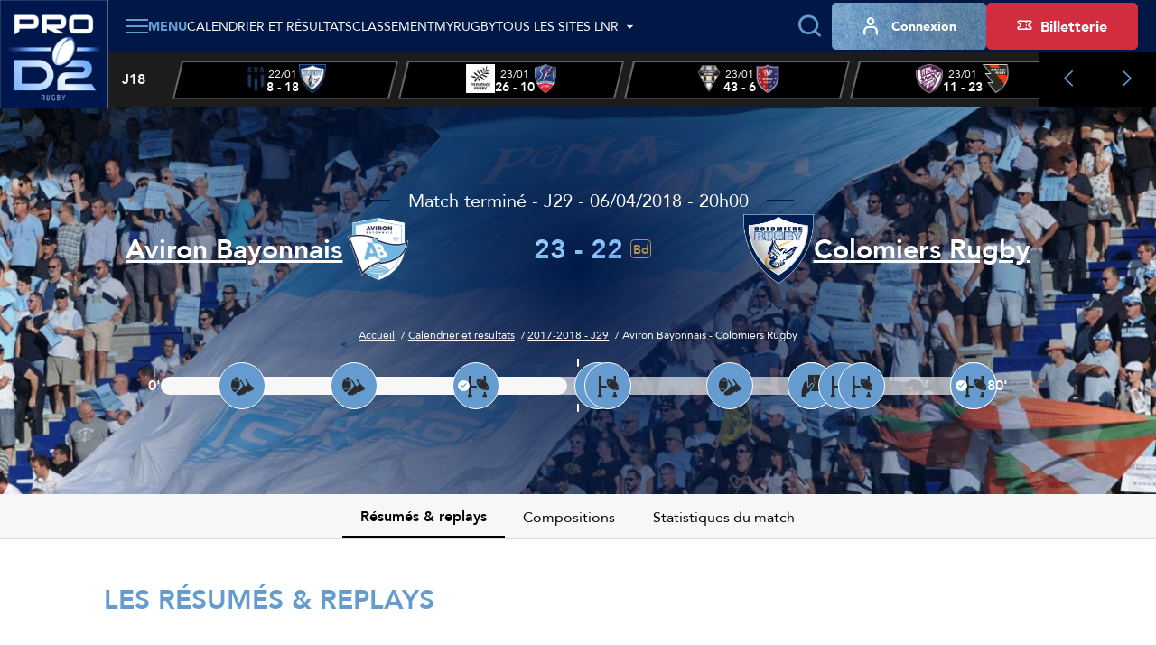

--- FILE ---
content_type: text/html; charset=utf-8
request_url: https://prod2.lnr.fr/feuille-de-match/2017-2018/j29/8519-bayonne-colomiers
body_size: 18641
content:
<!DOCTYPE html>
<html lang="fr">
<head>
  <meta charset="utf-8" />
  <meta name="viewport" content="width=device-width, initial-scale=1, minimum-scale=1, maximum-scale=1" />
  <meta name="csrf-token" content="3AShYZBj10HFc6ZvbZKRSn7ETC5BILUZ5mnBxORJ" />

  <title>Aviron Bayonnais - Colomiers Rugby - J29 - 2017-2018 | Pro D2 - Site Officiel</title>
  <meta name="title" content="Aviron Bayonnais - Colomiers Rugby - J29 - 2017-2018 | Pro D2 - Site Officiel" />
  <meta name="description" content="Temps forts du match Aviron Bayonnais - Colomiers Rugby de la J29 de Pro D2" />
      <meta property="og:type" content="website" />
      <meta property="og:site_name" content="Ligue Nationale de Rugby" />
      <meta property="og:locale" content="fr" />
      <meta property="og:url" content="https://prod2.lnr.fr/feuille-de-match/2017-2018/j29/8519-bayonne-colomiers" />
      <meta property="og:title" content="Aviron Bayonnais - Colomiers Rugby - J29 - 2017-2018 | Pro D2 - Site Officiel" />
      <meta property="og:description" content="Temps forts du match Aviron Bayonnais - Colomiers Rugby de la J29 de Pro D2" />
      <meta property="fb:app_id" content="488329855239332" />
      <meta property="twitter:card" content="summary_large_image" />
      <meta property="twitter:site" content="@rugbyprod2" />
      <meta property="twitter:creator" content="@rugbyprod2" />
      <meta property="twitter:url" content="https://prod2.lnr.fr/feuille-de-match/2017-2018/j29/8519-bayonne-colomiers" />
      <meta property="twitter:title" content="Aviron Bayonnais - Colomiers Rugby - J29 - 2017-2018 | Pro D2 - Site Officiel" />
      <meta property="twitter:description" content="Temps forts du match Aviron Bayonnais - Colomiers Rugby de la J29 de Pro D2" />
  
  <link rel="icon" type="image/x-icon" href="/build/assets/favicon.72a81729.ico" />
  <link rel="icon" type="image/png" sizes="32x32" href="/build/assets/favicon-32x32.90407e14.png" />
  <link rel="icon" type="image/png" sizes="16x16" href="/build/assets/favicon-16x16.496c7cee.png" />

      <meta name="robots" content="max-image-preview:large, max-snippet:-1, max-video-preview:-1" />
  
    
  
  
  <link rel="preconnect" href="https://fonts.googleapis.com" />
  <link rel="preconnect" href="https://fonts.gstatic.com" crossorigin />
  <link href="https://fonts.googleapis.com/css2?family=Roboto&display=swap" rel="stylesheet" />

    
          <link rel="preload" as="style" href="https://cdn.lnr.fr/build/assets/mainprod2.107887da.css" nonce="ZgKH7xiSyyMOsGF6rFLPOLdOhZa0bFWhbNoOn23C" /><link rel="stylesheet" href="https://cdn.lnr.fr/build/assets/mainprod2.107887da.css" nonce="ZgKH7xiSyyMOsGF6rFLPOLdOhZa0bFWhbNoOn23C" />  </head>
<body
  id="body"
  class="app app--fixture-show theme--prod2"
>
  <header class="header header--default">
    <div class="header__wrapper">
        <sticky-header></sticky-header>
        <div class="header__logo">
            <a href="https://prod2.lnr.fr" title="Retourner à l&#039;accueil">
    <img class="header__logo-img" src="https://assets.lnr.fr/8/8/9/4/1/conversions/LOGO_PROD2-logo.webp" alt="PRO D2" height="146" />
</a>

        </div>
        <div class="header__content">
            <div class="header-menu">
    <div class="header-menu__part">
                                    <div class="main-menu">
  <main-menu :items='[{"type":"ticketing","name":"Billetterie","mobile_icon":null,"mobile_name":null,"device_type":"mobile","isExternal":true,"link":"https:\/\/billetterie.lnr.fr\/fr?utm_source=siteprod2&utm_medium=CTA&utm_campaign=organic","children":[]},{"type":"item","name":"Calendrier et r\u00e9sultats","mobile_icon":null,"mobile_name":null,"device_type":"mobile-and-desktop","isExternal":false,"link":"https:\/\/prod2.lnr.fr\/calendrier-et-resultats","children":[]},{"type":"item","name":"Classements","mobile_icon":null,"mobile_name":null,"device_type":"mobile-and-desktop","isExternal":false,"link":null,"children":[{"type":"item","name":"Championnat","mobile_icon":null,"mobile_name":null,"device_type":"mobile-and-desktop","isExternal":false,"link":"https:\/\/prod2.lnr.fr\/classement","children":[]},{"type":"item","name":"Joueurs","mobile_icon":null,"mobile_name":null,"device_type":"mobile-and-desktop","isExternal":false,"link":"https:\/\/prod2.lnr.fr\/classement\/joueurs\/meilleurs-realisateurs","children":[]}]},{"type":"item","name":"Vid\u00e9os","mobile_icon":null,"mobile_name":null,"device_type":"mobile-and-desktop","isExternal":false,"link":"https:\/\/prod2.lnr.fr\/videos","children":[]},{"type":"item","name":"Clubs et joueurs","mobile_icon":null,"mobile_name":null,"device_type":"mobile-and-desktop","isExternal":false,"link":null,"children":[{"type":"item","name":"Clubs","mobile_icon":null,"mobile_name":null,"device_type":"mobile-and-desktop","isExternal":false,"link":"https:\/\/prod2.lnr.fr\/clubs","children":[]},{"type":"item","name":"Joueurs","mobile_icon":null,"mobile_name":null,"device_type":"mobile-and-desktop","isExternal":false,"link":"https:\/\/prod2.lnr.fr\/joueurs","children":[]}]},{"type":"item","name":"Actualit\u00e9s","mobile_icon":null,"mobile_name":null,"device_type":"mobile-and-desktop","isExternal":false,"link":"https:\/\/prod2.lnr.fr\/actualites","children":[]},{"type":"item","name":"Statistiques","mobile_icon":null,"mobile_name":null,"device_type":"mobile-and-desktop","isExternal":false,"link":null,"children":[{"type":"item","name":"G\u00e9n\u00e9rales","mobile_icon":null,"mobile_name":null,"device_type":"mobile-and-desktop","isExternal":false,"link":"\/statistiques","children":[]},{"type":"item","name":"Clubs","mobile_icon":null,"mobile_name":null,"device_type":"mobile-and-desktop","isExternal":false,"link":"https:\/\/prod2.lnr.fr\/statistiques\/clubs","children":[]},{"type":"item","name":"Joueurs","mobile_icon":null,"mobile_name":null,"device_type":"mobile-and-desktop","isExternal":false,"link":"\/statistiques\/joueurs","children":[]}]},{"type":"item","name":"La PRO D2","mobile_icon":null,"mobile_name":null,"device_type":"mobile-and-desktop","isExternal":false,"link":null,"children":[{"type":"item","name":"Pr\u00e9sentation","mobile_icon":null,"mobile_name":"Pr\u00e9sentation","device_type":"mobile-and-desktop","isExternal":false,"link":"https:\/\/prod2.lnr.fr\/page\/la-pro-d2","children":[]},{"type":"item","name":"Le diffuseur","mobile_icon":null,"mobile_name":"Le diffuseur","device_type":"mobile-and-desktop","isExternal":false,"link":"https:\/\/prod2.lnr.fr\/page\/canalplus","children":[]},{"type":"item","name":"Les arbitres PRO D2","mobile_icon":null,"mobile_name":null,"device_type":"mobile-and-desktop","isExternal":false,"link":"https:\/\/prod2.lnr.fr\/arbitres","children":[]},{"type":"item","name":"Les partenaires","mobile_icon":null,"mobile_name":null,"device_type":"mobile-and-desktop","isExternal":false,"link":"https:\/\/prod2.lnr.fr\/partenaires","children":[]},{"type":"item","name":"Les licenci\u00e9s","mobile_icon":null,"mobile_name":null,"device_type":"mobile-and-desktop","isExternal":false,"link":"https:\/\/prod2.lnr.fr\/licencies","children":[]}]},{"type":"main","name":"MYRUGBY","mobile_icon":null,"mobile_name":null,"device_type":"mobile-and-desktop","isExternal":false,"link":"\/my-rugby","children":[]},{"type":"item","name":"Tous les sites LNR","mobile_icon":null,"mobile_name":null,"device_type":"mobile","isExternal":false,"link":null,"children":[{"type":"item","name":"TOP 14","mobile_icon":null,"mobile_name":null,"device_type":"mobile-and-desktop","isExternal":true,"link":"https:\/\/top14.lnr.fr","children":[],"website":{"id":1,"slug":"top14","name":"TOP 14","url":"https:\/\/top14.lnr.fr","ticket_office_url":null,"logo":"\/build\/assets\/logo-top14.e32e7e9a.webp","competition":{"id":1,"slug":"top-14"},"active":false}},{"type":"item","name":"PRO D2","mobile_icon":null,"mobile_name":null,"device_type":"mobile","isExternal":true,"link":"https:\/\/prod2.lnr.fr","children":[],"website":{"id":2,"slug":"prod2","name":"PRO D2","url":"https:\/\/prod2.lnr.fr","ticket_office_url":null,"logo":"\/build\/assets\/logo-prod2.45ecca2c.webp","competition":{"id":2,"slug":"pro-d2"},"active":true}},{"type":"item","name":"Ligue Nationale de rugby","mobile_icon":null,"mobile_name":null,"device_type":"mobile","isExternal":true,"link":"https:\/\/www.lnr.fr","children":[],"website":{"id":3,"slug":"lnr","name":"LNR","url":"https:\/\/www.lnr.fr","ticket_office_url":null,"logo":"\/build\/assets\/logo-lnr.53b7e41a.webp","active":false}},{"type":"item","name":"In Extenso Supersevens","mobile_icon":null,"mobile_name":null,"device_type":"mobile-and-desktop","isExternal":true,"link":"https:\/\/supersevens.lnr.fr","children":[],"website":{"id":4,"slug":"ies7","name":"Supersevens","url":"https:\/\/supersevens.lnr.fr","ticket_office_url":null,"logo":"\/build\/assets\/logo-ies7.0b2990a5.webp","competition":{"id":3,"slug":"supersevens"},"active":false}}]}]' :action='"https:\/\/prod2.lnr.fr\/recherche"' :method='"GET"'>
    <span class="base-btn__text">
        Menu
    </span>
  </main-menu>
</div>
                                                    <div
  class="item-menu item-menu--desktop"
>
  <a class="base-btn base-btn--item-menu" href="https://prod2.lnr.fr/calendrier-et-resultats" title="Calendrier et résultats" >
    <i class="item-menu__icon icon icon--calendar"></i>
    <span class="item-menu__text item-menu__text--tablet-only base-btn__text">
        Matches
    </span>
    <span class="item-menu__text item-menu__text--desktop-only base-btn__text base-btn__text">
        Calendrier et résultats
    </span>
  </a>
</div>
                                                    <div
  class="item-menu item-menu--desktop"
>
  <a class="base-btn base-btn--item-menu" href="https://prod2.lnr.fr/classement" title="Classement" >
    <i class="item-menu__icon icon icon--calendar"></i>
    <span class="item-menu__text item-menu__text--tablet-only base-btn__text">
        Classement
    </span>
    <span class="item-menu__text item-menu__text--desktop-only base-btn__text base-btn__text">
        Classement
    </span>
  </a>
</div>
                                                    <div
  class="item-menu item-menu--desktop"
>
  <a class="base-btn base-btn--item-menu" href="/my-rugby" title="MyRugby" >
    <i class="item-menu__icon icon icon--gift"></i>
    <span class="base-btn__text">
        MyRugby
    </span>
  </a>
</div>
                                                    <div class="all-websites-menu">
  <all-websites-menu :items='[{"type":"item","name":"PRO D2","mobile_icon":null,"mobile_name":null,"device_type":"mobile-and-desktop","isExternal":true,"link":"https:\/\/prod2.lnr.fr","children":[],"website":{"id":2,"slug":"prod2","name":"PRO D2","url":"https:\/\/prod2.lnr.fr","ticket_office_url":null,"logo":"\/build\/assets\/logo-prod2.45ecca2c.webp","competition":{"id":2,"slug":"pro-d2"},"active":true}},{"type":"item","name":"TOP 14","mobile_icon":null,"mobile_name":null,"device_type":"mobile-and-desktop","isExternal":true,"link":"https:\/\/top14.lnr.fr","children":[],"website":{"id":1,"slug":"top14","name":"TOP 14","url":"https:\/\/top14.lnr.fr","ticket_office_url":null,"logo":"\/build\/assets\/logo-top14.e32e7e9a.webp","competition":{"id":1,"slug":"top-14"},"active":false}},{"type":"item","name":"Ligue Nationale de Rugby","mobile_icon":null,"mobile_name":null,"device_type":"mobile-and-desktop","isExternal":true,"link":"https:\/\/www.lnr.fr","children":[],"website":{"id":3,"slug":"lnr","name":"LNR","url":"https:\/\/www.lnr.fr","ticket_office_url":null,"logo":"\/build\/assets\/logo-lnr.53b7e41a.webp","active":false}},{"type":"item","name":"In Extenso Supersevens","mobile_icon":null,"mobile_name":null,"device_type":"mobile-and-desktop","isExternal":true,"link":"https:\/\/supersevens.lnr.fr","children":[],"website":{"id":4,"slug":"ies7","name":"Supersevens","url":"https:\/\/supersevens.lnr.fr","ticket_office_url":null,"logo":"\/build\/assets\/logo-ies7.0b2990a5.webp","competition":{"id":3,"slug":"supersevens"},"active":false}}]' :action='"https:\/\/prod2.lnr.fr\/recherche"'>
    <span class="base-btn__text">
        Tous les sites LNR
    </span>
  </all-websites-menu>
</div>
                                                      <span class="header-menu__mobile-only">
                    <div class="notifications-menu notifications-menu--wisepops">
  <button
    type="button"
    tabindex="0"
    role="button"
    aria-label="Notifications"
    class="notifications-menu__button wisp"
  >
    <i class="icon icon--megaphone"></i>
    <span class="notifications-menu__label">Infos</span>
  </button>
</div>
                  </span>
            <div class="login-menu  login-menu--mobile-only ">
  <login-menu
    :logged-in='false'    account-route="https://prod2.lnr.fr/mon-compte"
    csrf-token="3AShYZBj10HFc6ZvbZKRSn7ETC5BILUZ5mnBxORJ"
    facebook-route="https://prod2.lnr.fr/social/facebook?action=register"
    google-route="https://prod2.lnr.fr/social/google?action=register"
    login-route="https://prod2.lnr.fr/connexion?redirect_url=https%3A%2F%2Fprod2.lnr.fr%2Ffeuille-de-match%2F2017-2018%2Fj29%2F8519-bayonne-colomiers"
    logout-route="https://prod2.lnr.fr/logout?redirect_url=https%3A%2F%2Fprod2.lnr.fr%2Ffeuille-de-match%2F2017-2018%2Fj29%2F8519-bayonne-colomiers"
    register-route="https://prod2.lnr.fr/inscription"
     mobile-only   >
          <i class="login-menu__icon icon icon--profil"></i>
        <span class="login-menu__text login-menu__text--tablet-only base-btn__text">
        Compte
    </span>
    <span class="login-menu__text login-menu__text--desktop-only base-btn__text base-btn__text">
        Connexion
    </span>
  </login-menu>
</div>
                                                            </div>
    <div class="header-menu__part header-menu__part--tablet-only">
      <search-input action="https://prod2.lnr.fr/recherche"></search-input>
      <div class="notifications-menu notifications-menu--wisepops">
  <button
    type="button"
    tabindex="0"
    role="button"
    aria-label="Notifications"
    class="notifications-menu__button wisp"
  >
    <i class="icon icon--megaphone"></i>
    <span class="notifications-menu__label">Infos</span>
  </button>
</div>


                                                                                                                                                              <div class="login-menu ">
  <login-menu
    :logged-in='false'    account-route="https://prod2.lnr.fr/mon-compte"
    csrf-token="3AShYZBj10HFc6ZvbZKRSn7ETC5BILUZ5mnBxORJ"
    facebook-route="https://prod2.lnr.fr/social/facebook?action=register"
    google-route="https://prod2.lnr.fr/social/google?action=register"
    login-route="https://prod2.lnr.fr/connexion?redirect_url=https%3A%2F%2Fprod2.lnr.fr%2Ffeuille-de-match%2F2017-2018%2Fj29%2F8519-bayonne-colomiers"
    logout-route="https://prod2.lnr.fr/logout?redirect_url=https%3A%2F%2Fprod2.lnr.fr%2Ffeuille-de-match%2F2017-2018%2Fj29%2F8519-bayonne-colomiers"
    register-route="https://prod2.lnr.fr/inscription"
      >
          <i class="login-menu__icon icon icon--profil"></i>
        <span class="login-menu__text login-menu__text--tablet-only base-btn__text">
        Compte
    </span>
    <span class="login-menu__text login-menu__text--desktop-only base-btn__text base-btn__text">
        Connexion
    </span>
  </login-menu>
</div>
                                            <a class="ticketing-menu tracking--btn-tickets base-btn base-btn--secondary"
   href="https://billetterie.lnr.fr/fr?utm_source=siteprod2&amp;utm_medium=CTA&amp;utm_campaign=organic"  target="_blank">
    <i class="icon icon--note"></i>
    <span class="base-btn__text">
        Billetterie
    </span>
</a>
                        </div>
</div>
                            <div class="header-score-slider">
    <score-slider
      :current-week='{"name":"J18","slug":"j18","number":18}' :matches='[{"id":11629,"hosting_club":{"id":2,"name":"SU Agen","logo":{"original":"https:\/\/cdn.lnr.fr\/club\/agen\/photo\/logo.b9bff608caa9cea4894cf8d9e4c1f9ba6c4701de","thumbnail-1x":"https:\/\/cdn.lnr.fr\/club\/agen\/photo\/logo-thumbnail-1x.b9bff608caa9cea4894cf8d9e4c1f9ba6c4701de","thumbnail-2x":"https:\/\/cdn.lnr.fr\/club\/agen\/photo\/logo-thumbnail-2x.b9bff608caa9cea4894cf8d9e4c1f9ba6c4701de"},"url":"https:\/\/prod2.lnr.fr\/club\/agen","acronym":"SUA"},"visiting_club":{"id":21,"name":"Colomiers Rugby","logo":{"original":"https:\/\/cdn.lnr.fr\/club\/colomiers\/photo\/logo.3ec399f8956f7be14f192e6afaf017246799de15","thumbnail-1x":"https:\/\/cdn.lnr.fr\/club\/colomiers\/photo\/logo-thumbnail-1x.3ec399f8956f7be14f192e6afaf017246799de15","thumbnail-2x":"https:\/\/cdn.lnr.fr\/club\/colomiers\/photo\/logo-thumbnail-2x.3ec399f8956f7be14f192e6afaf017246799de15"},"url":"https:\/\/prod2.lnr.fr\/club\/colomiers","acronym":"CR"},"date":"22\/01","time":"21h00","broadcasters":[{"name":"Canal + Sport","logo":{"logo-1x":"https:\/\/assets.lnr.fr\/1\/7\/3\/2\/0\/6\/conversions\/C+_Sport_(2023)-logo-1x.webp","logo-2x":"https:\/\/assets.lnr.fr\/1\/7\/3\/2\/0\/6\/conversions\/C+_Sport_(2023)-logo-2x.webp","original":"https:\/\/assets.lnr.fr\/1\/7\/3\/2\/0\/6\/C+_Sport_(2023).png"}}],"status":"finished","link":"https:\/\/prod2.lnr.fr\/feuille-de-match\/2025-2026\/j18\/11629-agen-colomiers","score":[8,18],"timer":{"firstPeriodStartDate":"2026-01-22T21:01:18+01:00","firstPeriodEndDate":"2026-01-22T21:53:22+01:00","secondPeriodStartDate":"2026-01-22T22:04:59+01:00","secondPeriodEndDate":"2026-01-22T22:53:16+01:00"},"is_postponed":false},{"id":11627,"hosting_club":{"id":64,"name":"Provence Rugby","logo":{"original":"https:\/\/cdn.lnr.fr\/club\/provence-rugby\/photo\/logo.154c0216fe3a5dd860bb2ff63ed6b0b1886e137b","thumbnail-1x":"https:\/\/cdn.lnr.fr\/club\/provence-rugby\/photo\/logo-thumbnail-1x.154c0216fe3a5dd860bb2ff63ed6b0b1886e137b","thumbnail-2x":"https:\/\/cdn.lnr.fr\/club\/provence-rugby\/photo\/logo-thumbnail-2x.154c0216fe3a5dd860bb2ff63ed6b0b1886e137b"},"url":"https:\/\/prod2.lnr.fr\/club\/provence-rugby","acronym":"PR"},"visiting_club":{"id":57,"name":"Stade Aurillacois","logo":{"original":"https:\/\/cdn.lnr.fr\/club\/aurillac\/photo\/logo.16b9f14d71156f86076c5a4aa179de7d7a2b0491","thumbnail-1x":"https:\/\/cdn.lnr.fr\/club\/aurillac\/photo\/logo-thumbnail-1x.16b9f14d71156f86076c5a4aa179de7d7a2b0491","thumbnail-2x":"https:\/\/cdn.lnr.fr\/club\/aurillac\/photo\/logo-thumbnail-2x.16b9f14d71156f86076c5a4aa179de7d7a2b0491"},"url":"https:\/\/prod2.lnr.fr\/club\/aurillac","acronym":"SA"},"date":"23\/01","time":"19h00","broadcasters":[{"name":"Canal + Sport","logo":{"logo-1x":"https:\/\/assets.lnr.fr\/1\/7\/3\/2\/0\/6\/conversions\/C+_Sport_(2023)-logo-1x.webp","logo-2x":"https:\/\/assets.lnr.fr\/1\/7\/3\/2\/0\/6\/conversions\/C+_Sport_(2023)-logo-2x.webp","original":"https:\/\/assets.lnr.fr\/1\/7\/3\/2\/0\/6\/C+_Sport_(2023).png"}}],"status":"finished","link":"https:\/\/prod2.lnr.fr\/feuille-de-match\/2025-2026\/j18\/11627-provence-rugby-aurillac","score":[26,10],"timer":{"firstPeriodStartDate":"2026-01-23T19:01:07+01:00","firstPeriodEndDate":"2026-01-23T19:44:58+01:00","secondPeriodStartDate":"2026-01-23T20:04:41+01:00","secondPeriodEndDate":"2026-01-23T20:49:32+01:00"},"is_postponed":false},{"id":11625,"hosting_club":{"id":11,"name":"CA Brive","logo":{"original":"https:\/\/cdn.lnr.fr\/club\/brive\/photo\/logo.992ecdad0bd376e4e01fb28507e89005c59086a1","thumbnail-1x":"https:\/\/cdn.lnr.fr\/club\/brive\/photo\/logo-thumbnail-1x.992ecdad0bd376e4e01fb28507e89005c59086a1","thumbnail-2x":"https:\/\/cdn.lnr.fr\/club\/brive\/photo\/logo-thumbnail-2x.992ecdad0bd376e4e01fb28507e89005c59086a1"},"url":"https:\/\/prod2.lnr.fr\/club\/brive","acronym":"CAB"},"visiting_club":{"id":4,"name":"AS B\u00e9ziers H\u00e9rault","logo":{"original":"https:\/\/cdn.lnr.fr\/club\/beziers\/photo\/logo.e9f9b03d72bfaa1592b204ddbd826c24933b0e26","thumbnail-1x":"https:\/\/cdn.lnr.fr\/club\/beziers\/photo\/logo-thumbnail-1x.e9f9b03d72bfaa1592b204ddbd826c24933b0e26","thumbnail-2x":"https:\/\/cdn.lnr.fr\/club\/beziers\/photo\/logo-thumbnail-2x.e9f9b03d72bfaa1592b204ddbd826c24933b0e26"},"url":"https:\/\/prod2.lnr.fr\/club\/beziers","acronym":"ASBH"},"date":"23\/01","time":"19h30","broadcasters":[{"name":"Canal + Live","logo":{"logo-1x":"https:\/\/assets.lnr.fr\/1\/7\/2\/9\/4\/4\/conversions\/Canal+_Live.svg-logo-1x.webp","logo-2x":"https:\/\/assets.lnr.fr\/1\/7\/2\/9\/4\/4\/conversions\/Canal+_Live.svg-logo-2x.webp","original":"https:\/\/assets.lnr.fr\/1\/7\/2\/9\/4\/4\/Canal+_Live.svg.png"}}],"status":"finished","link":"https:\/\/prod2.lnr.fr\/feuille-de-match\/2025-2026\/j18\/11625-brive-beziers","score":[43,6],"timer":{"firstPeriodStartDate":"2026-01-23T19:31:12+01:00","firstPeriodEndDate":"2026-01-23T20:13:06+01:00","secondPeriodStartDate":"2026-01-23T20:28:07+01:00","secondPeriodEndDate":"2026-01-23T21:14:44+01:00"},"is_postponed":false},{"id":11628,"hosting_club":{"id":24,"name":"Soyaux-Angoul\u00eame XV","logo":{"original":"https:\/\/cdn.lnr.fr\/club\/angouleme\/photo\/logo.3f203944c58ad1a4db248aa02348220971068716","thumbnail-1x":"https:\/\/cdn.lnr.fr\/club\/angouleme\/photo\/logo-thumbnail-1x.3f203944c58ad1a4db248aa02348220971068716","thumbnail-2x":"https:\/\/cdn.lnr.fr\/club\/angouleme\/photo\/logo-thumbnail-2x.3f203944c58ad1a4db248aa02348220971068716"},"url":"https:\/\/prod2.lnr.fr\/club\/angouleme","acronym":"SA XV"},"visiting_club":{"id":59,"name":"Oyonnax Rugby","logo":{"original":"https:\/\/cdn.lnr.fr\/club\/oyonnax\/photo\/logo.3897881ae57dcc83bc43042752cf2e0b31ce9c8f","thumbnail-1x":"https:\/\/cdn.lnr.fr\/club\/oyonnax\/photo\/logo-thumbnail-1x.3897881ae57dcc83bc43042752cf2e0b31ce9c8f","thumbnail-2x":"https:\/\/cdn.lnr.fr\/club\/oyonnax\/photo\/logo-thumbnail-2x.3897881ae57dcc83bc43042752cf2e0b31ce9c8f"},"url":"https:\/\/prod2.lnr.fr\/club\/oyonnax","acronym":"OYO"},"date":"23\/01","time":"19h30","broadcasters":[{"name":"Canal + Live","logo":{"logo-1x":"https:\/\/assets.lnr.fr\/1\/7\/2\/9\/4\/4\/conversions\/Canal+_Live.svg-logo-1x.webp","logo-2x":"https:\/\/assets.lnr.fr\/1\/7\/2\/9\/4\/4\/conversions\/Canal+_Live.svg-logo-2x.webp","original":"https:\/\/assets.lnr.fr\/1\/7\/2\/9\/4\/4\/Canal+_Live.svg.png"}}],"status":"finished","link":"https:\/\/prod2.lnr.fr\/feuille-de-match\/2025-2026\/j18\/11628-angouleme-oyonnax","score":[11,23],"timer":{"firstPeriodStartDate":"2026-01-23T19:31:34+01:00","firstPeriodEndDate":"2026-01-23T20:19:03+01:00","secondPeriodStartDate":"2026-01-23T20:35:53+01:00","secondPeriodEndDate":"2026-01-23T21:27:17+01:00"},"is_postponed":false},{"id":11630,"hosting_club":{"id":23,"name":"US Dax","logo":{"original":"https:\/\/cdn.lnr.fr\/club\/dax\/photo\/logo.c1188ef63c7f48da6726a75d1199125448023b7b","thumbnail-1x":"https:\/\/cdn.lnr.fr\/club\/dax\/photo\/logo-thumbnail-1x.c1188ef63c7f48da6726a75d1199125448023b7b","thumbnail-2x":"https:\/\/cdn.lnr.fr\/club\/dax\/photo\/logo-thumbnail-2x.c1188ef63c7f48da6726a75d1199125448023b7b"},"url":"https:\/\/prod2.lnr.fr\/club\/dax","acronym":"USD"},"visiting_club":{"id":5,"name":"Biarritz Olympique PB","logo":{"original":"https:\/\/cdn.lnr.fr\/club\/biarritz\/photo\/logo.e3c15c7b9f9bada09b81a02f569a67c011f4a9a1","thumbnail-1x":"https:\/\/cdn.lnr.fr\/club\/biarritz\/photo\/logo-thumbnail-1x.e3c15c7b9f9bada09b81a02f569a67c011f4a9a1","thumbnail-2x":"https:\/\/cdn.lnr.fr\/club\/biarritz\/photo\/logo-thumbnail-2x.e3c15c7b9f9bada09b81a02f569a67c011f4a9a1"},"url":"https:\/\/prod2.lnr.fr\/club\/biarritz","acronym":"BO"},"date":"23\/01","time":"19h30","broadcasters":[{"name":"Canal + Live","logo":{"logo-1x":"https:\/\/assets.lnr.fr\/1\/7\/2\/9\/4\/4\/conversions\/Canal+_Live.svg-logo-1x.webp","logo-2x":"https:\/\/assets.lnr.fr\/1\/7\/2\/9\/4\/4\/conversions\/Canal+_Live.svg-logo-2x.webp","original":"https:\/\/assets.lnr.fr\/1\/7\/2\/9\/4\/4\/Canal+_Live.svg.png"}}],"status":"finished","link":"https:\/\/prod2.lnr.fr\/feuille-de-match\/2025-2026\/j18\/11630-dax-biarritz","score":[24,15],"timer":{"firstPeriodStartDate":"2026-01-23T19:32:19+01:00","firstPeriodEndDate":"2026-01-23T20:17:49+01:00","secondPeriodStartDate":"2026-01-23T20:33:44+01:00","secondPeriodEndDate":"2026-01-23T21:22:52+01:00"},"is_postponed":false},{"id":11631,"hosting_club":{"id":52,"name":"USON Nevers","logo":{"original":"https:\/\/cdn.lnr.fr\/club\/nevers\/photo\/logo.3d8d90f060248b1b369e4ec4ea5346a7b3faa2fb","thumbnail-1x":"https:\/\/cdn.lnr.fr\/club\/nevers\/photo\/logo-thumbnail-1x.3d8d90f060248b1b369e4ec4ea5346a7b3faa2fb","thumbnail-2x":"https:\/\/cdn.lnr.fr\/club\/nevers\/photo\/logo-thumbnail-2x.3d8d90f060248b1b369e4ec4ea5346a7b3faa2fb"},"url":"https:\/\/prod2.lnr.fr\/club\/nevers","acronym":"USON"},"visiting_club":{"id":47,"name":"Stade Montois Rugby","logo":{"original":"https:\/\/cdn.lnr.fr\/club\/mont-de-marsan\/photo\/logo.a151eff4fff4a76f49d06ac71982e224379838c3","thumbnail-1x":"https:\/\/cdn.lnr.fr\/club\/mont-de-marsan\/photo\/logo-thumbnail-1x.a151eff4fff4a76f49d06ac71982e224379838c3","thumbnail-2x":"https:\/\/cdn.lnr.fr\/club\/mont-de-marsan\/photo\/logo-thumbnail-2x.a151eff4fff4a76f49d06ac71982e224379838c3"},"url":"https:\/\/prod2.lnr.fr\/club\/mont-de-marsan","acronym":"SMR"},"date":"23\/01","time":"19h30","broadcasters":[{"name":"Canal + Live","logo":{"logo-1x":"https:\/\/assets.lnr.fr\/1\/7\/2\/9\/4\/4\/conversions\/Canal+_Live.svg-logo-1x.webp","logo-2x":"https:\/\/assets.lnr.fr\/1\/7\/2\/9\/4\/4\/conversions\/Canal+_Live.svg-logo-2x.webp","original":"https:\/\/assets.lnr.fr\/1\/7\/2\/9\/4\/4\/Canal+_Live.svg.png"}}],"status":"finished","link":"https:\/\/prod2.lnr.fr\/feuille-de-match\/2025-2026\/j18\/11631-nevers-mont-de-marsan","score":[29,29],"timer":{"firstPeriodStartDate":"2026-01-23T19:31:22+01:00","firstPeriodEndDate":"2026-01-23T20:17:54+01:00","secondPeriodStartDate":"2026-01-23T20:32:44+01:00","secondPeriodEndDate":"2026-01-23T21:16:48+01:00"},"is_postponed":false},{"id":11632,"hosting_club":{"id":83,"name":"Valence Romans","logo":{"original":"https:\/\/cdn.lnr.fr\/club\/valence-romans\/photo\/logo.54217e462444f34935c0b8434c833206f713970e","thumbnail-1x":"https:\/\/cdn.lnr.fr\/club\/valence-romans\/photo\/logo-thumbnail-1x.54217e462444f34935c0b8434c833206f713970e","thumbnail-2x":"https:\/\/cdn.lnr.fr\/club\/valence-romans\/photo\/logo-thumbnail-2x.54217e462444f34935c0b8434c833206f713970e"},"url":"https:\/\/prod2.lnr.fr\/club\/valence-romans","acronym":"VRDR"},"visiting_club":{"id":15,"name":"US Carcassonnaise","logo":{"original":"https:\/\/cdn.lnr.fr\/club\/carcassonne\/photo\/logo.aaed46a5e7209d6e14c991f08da5b0f023def35d","thumbnail-1x":"https:\/\/cdn.lnr.fr\/club\/carcassonne\/photo\/logo-thumbnail-1x.aaed46a5e7209d6e14c991f08da5b0f023def35d","thumbnail-2x":"https:\/\/cdn.lnr.fr\/club\/carcassonne\/photo\/logo-thumbnail-2x.aaed46a5e7209d6e14c991f08da5b0f023def35d"},"url":"https:\/\/prod2.lnr.fr\/club\/carcassonne","acronym":"USC"},"date":"23\/01","time":"19h30","broadcasters":[{"name":"Canal + Live","logo":{"logo-1x":"https:\/\/assets.lnr.fr\/1\/7\/2\/9\/4\/4\/conversions\/Canal+_Live.svg-logo-1x.webp","logo-2x":"https:\/\/assets.lnr.fr\/1\/7\/2\/9\/4\/4\/conversions\/Canal+_Live.svg-logo-2x.webp","original":"https:\/\/assets.lnr.fr\/1\/7\/2\/9\/4\/4\/Canal+_Live.svg.png"}}],"status":"finished","link":"https:\/\/prod2.lnr.fr\/feuille-de-match\/2025-2026\/j18\/11632-valence-romans-carcassonne","score":[24,17],"timer":{"firstPeriodStartDate":"2026-01-23T19:32:39+01:00","firstPeriodEndDate":"2026-01-23T20:18:16+01:00","secondPeriodStartDate":"2026-01-23T20:32:36+01:00","secondPeriodEndDate":"2026-01-23T21:20:24+01:00"},"is_postponed":false},{"id":11626,"hosting_club":{"id":31,"name":"FC Grenoble Rugby","logo":{"original":"https:\/\/cdn.lnr.fr\/club\/grenoble\/photo\/logo.713bcd70fb897bd4ecff25754f55e02181d03d72","thumbnail-1x":"https:\/\/cdn.lnr.fr\/club\/grenoble\/photo\/logo-thumbnail-1x.713bcd70fb897bd4ecff25754f55e02181d03d72","thumbnail-2x":"https:\/\/cdn.lnr.fr\/club\/grenoble\/photo\/logo-thumbnail-2x.713bcd70fb897bd4ecff25754f55e02181d03d72"},"url":"https:\/\/prod2.lnr.fr\/club\/grenoble","acronym":"FCG"},"visiting_club":{"id":84,"name":"RC Vannes","logo":{"original":"https:\/\/cdn.lnr.fr\/club\/vannes\/photo\/logo.9c99a0bb724bb43f4406d775d4a7bc5dd3b764d8","thumbnail-1x":"https:\/\/cdn.lnr.fr\/club\/vannes\/photo\/logo-thumbnail-1x.9c99a0bb724bb43f4406d775d4a7bc5dd3b764d8","thumbnail-2x":"https:\/\/cdn.lnr.fr\/club\/vannes\/photo\/logo-thumbnail-2x.9c99a0bb724bb43f4406d775d4a7bc5dd3b764d8"},"url":"https:\/\/prod2.lnr.fr\/club\/vannes","acronym":"RCV"},"date":"23\/01","time":"21h00","broadcasters":[{"name":"Canal + Sport","logo":{"logo-1x":"https:\/\/assets.lnr.fr\/1\/7\/3\/2\/0\/6\/conversions\/C+_Sport_(2023)-logo-1x.webp","logo-2x":"https:\/\/assets.lnr.fr\/1\/7\/3\/2\/0\/6\/conversions\/C+_Sport_(2023)-logo-2x.webp","original":"https:\/\/assets.lnr.fr\/1\/7\/3\/2\/0\/6\/C+_Sport_(2023).png"}}],"status":"finished","link":"https:\/\/prod2.lnr.fr\/feuille-de-match\/2025-2026\/j18\/11626-grenoble-vannes","score":[26,29],"timer":{"firstPeriodStartDate":"2026-01-23T21:01:40+01:00","firstPeriodEndDate":"2026-01-23T21:52:54+01:00","secondPeriodStartDate":"2026-01-23T22:05:48+01:00","secondPeriodEndDate":"2026-01-23T22:49:37+01:00"},"is_postponed":false}]'    ></score-slider>
  </div>
                    </div>
    </div>
</header>
<div class="app__container ">
    <main class="app__body app__body--fixture-show">
      <div
  class="heading heading--center"
>
    <div class="heading__container">
    <div class="match-header">
  <div class="match-header__info">
          <div class="match-header__season-day">
                  Match terminé - J29 - 06/04/2018 - 20h00
              </div>
      </div>
  <div class="match-header-club">
  <div class="match-header-club__wrapper match-header-club__wrapper--center">
    <div class="match-header__bonus match-header__bonus--left">
          </div>
    <div class="match-header__title">
      <div class="title title--large title--textured title--centered">
                    23 - 22
                  </div>
          </div>
    <div class="match-header__bonus match-header__bonus--right">
              <div class="match-header__bonus-block">
          <div class="match-header__bonus-icon match-header__bonus-icon--active">
                          Bd
                      </div>
        </div>
          </div>
  </div>
      <div class="match-header-club__wrapper match-header-club__wrapper--left">
      <div class="match-header-club__logo">
                  <img
  alt="Aviron Bayonnais"
  src="https://cdn.lnr.fr/club/bayonne/photo/logo.5bb941b45bab590e29de824e46255fa7aad895f8"
      srcset="https://cdn.lnr.fr/club/bayonne/photo/logo-thumbnail-1x.5bb941b45bab590e29de824e46255fa7aad895f8 1x, https://cdn.lnr.fr/club/bayonne/photo/logo-thumbnail-2x.5bb941b45bab590e29de824e46255fa7aad895f8 2x"
    
  loading="lazy"
/>
              </div>
      <a href="https://prod2.lnr.fr/club/bayonne" class="match-header-club__title">Aviron Bayonnais</a>
    </div>
      <div class="match-header-club__wrapper match-header-club__wrapper--right">
      <div class="match-header-club__logo">
                  <img
  alt="Colomiers Rugby"
  src="https://cdn.lnr.fr/club/colomiers/photo/logo.3ec399f8956f7be14f192e6afaf017246799de15"
      srcset="https://cdn.lnr.fr/club/colomiers/photo/logo-thumbnail-1x.3ec399f8956f7be14f192e6afaf017246799de15 1x, https://cdn.lnr.fr/club/colomiers/photo/logo-thumbnail-2x.3ec399f8956f7be14f192e6afaf017246799de15 2x"
    
  loading="lazy"
/>
              </div>
      <a href="https://prod2.lnr.fr/club/colomiers" class="match-header-club__title">Colomiers Rugby</a>
    </div>
  </div>
    <div class="match-header-cta match-header-cta--hide">
  <div class="match-header-cta__container">
          </div>
</div>
</div>
    <div class="heading__main">
                  <h1 class="heading__title">
        
              </h1>
              <img
  alt=""
  src="https://cdn.lnr.fr/club/bayonne/photo/banner.5bb941b45bab590e29de824e46255fa7aad895f8"
      srcset="https://cdn.lnr.fr/club/bayonne/photo/banner-thumbnail-1x.5bb941b45bab590e29de824e46255fa7aad895f8 1x, https://cdn.lnr.fr/club/bayonne/photo/banner-thumbnail-2x.5bb941b45bab590e29de824e46255fa7aad895f8 2x"
    class="heading__image heading__image--desktop"
  loading="lazy"
/>
            
              <ul class="breadcrumbs">
      <li class="breadcrumbs__item">
              <a class="breadcrumbs__link base-link" href="https://prod2.lnr.fr">
          <span class="breadcrumbs__inner-link base-link--underlined">Accueil</span>
        </a>
          </li>
      <li class="breadcrumbs__item">
              <a class="breadcrumbs__link base-link" href="https://prod2.lnr.fr/calendrier-et-resultats">
          <span class="breadcrumbs__inner-link base-link--underlined">Calendrier et résultats</span>
        </a>
          </li>
      <li class="breadcrumbs__item">
              <a class="breadcrumbs__link base-link" href="https://prod2.lnr.fr/calendrier-et-resultats/2017-2018/j29">
          <span class="breadcrumbs__inner-link base-link--underlined">2017-2018 - J29</span>
        </a>
          </li>
      <li class="breadcrumbs__item">
              Aviron Bayonnais - Colomiers Rugby
          </li>
  </ul>

                    <header-timeline
          :fixture-id='8519' :timer='{"firstPeriodStartDate":"2018-04-06T20:00:00+02:00","firstPeriodEndDate":null,"secondPeriodStartDate":null,"secondPeriodEndDate":null}' :game-facts='[{"id":"59b90b57-e8dc-ed11-9f73-002248398b9c","type":"Point","subtype":"P\u00e9nalit\u00e9","slugType":"point","slugSubType":"penalite","club":"away","period":null,"minute":8,"additionalMinute":null,"score":[0,3],"player":{"photo":{"original":"https:\/\/cdn.lnr.fr\/joueur\/2560-maxime-lafage\/photo\/photoPortrait.5800f71f26656d14a2ecff5d633999a8464130e3","s-1x":"https:\/\/cdn.lnr.fr\/joueur\/2560-maxime-lafage\/photo\/photoPortrait-s-1x.5800f71f26656d14a2ecff5d633999a8464130e3","s-2x":"https:\/\/cdn.lnr.fr\/joueur\/2560-maxime-lafage\/photo\/photoPortrait-s-2x.5800f71f26656d14a2ecff5d633999a8464130e3"},"firstName":"Maxime","lastName":"LAFAGE","isCaptain":false,"url":"https:\/\/prod2.lnr.fr\/joueur\/2560-maxime-lafage"}},{"id":"4eb90b57-e8dc-ed11-9f73-002248398b9c","type":"Point","subtype":"P\u00e9nalit\u00e9","slugType":"point","slugSubType":"penalite","club":"home","period":null,"minute":19,"additionalMinute":null,"score":[3,3],"player":{"photo":{"original":"https:\/\/cdn.lnr.fr\/joueur\/57-raphael-lagarde\/photo\/photoPortrait.8539d76ad6e2843745c9fdd53b92569bbe2be6c3","s-1x":"https:\/\/cdn.lnr.fr\/joueur\/57-raphael-lagarde\/photo\/photoPortrait-s-1x.8539d76ad6e2843745c9fdd53b92569bbe2be6c3","s-2x":"https:\/\/cdn.lnr.fr\/joueur\/57-raphael-lagarde\/photo\/photoPortrait-s-2x.8539d76ad6e2843745c9fdd53b92569bbe2be6c3"},"firstName":"Raphael","lastName":"LAGARDE","isCaptain":false,"url":"https:\/\/prod2.lnr.fr\/joueur\/57-raphael-lagarde"}},{"id":"57b90b57-e8dc-ed11-9f73-002248398b9c","type":"Point","subtype":"Essai","slugType":"point","slugSubType":"essai","club":"away","period":null,"minute":31,"additionalMinute":null,"score":[3,10],"player":{"photo":{"original":"https:\/\/cdn.lnr.fr\/joueur\/10116-randall-otto-blake-kamea\/photo\/photoPortrait.f956e63c1a74f0f84de3d4d0d29f20b48ff7cab4","s-1x":"https:\/\/cdn.lnr.fr\/joueur\/10116-randall-otto-blake-kamea\/photo\/photoPortrait-s-1x.f956e63c1a74f0f84de3d4d0d29f20b48ff7cab4","s-2x":"https:\/\/cdn.lnr.fr\/joueur\/10116-randall-otto-blake-kamea\/photo\/photoPortrait-s-2x.f956e63c1a74f0f84de3d4d0d29f20b48ff7cab4"},"firstName":"Randall Otto Blake","lastName":"KAMEA","isCaptain":false,"url":"https:\/\/prod2.lnr.fr\/joueur\/10116-randall-otto-blake-kamea"},"tryId":"60b90b57-e8dc-ed11-9f73-002248398b9c","conversionPlayer":{"photo":{"original":"https:\/\/cdn.lnr.fr\/joueur\/2560-maxime-lafage\/photo\/photoPortrait.5800f71f26656d14a2ecff5d633999a8464130e3","s-1x":"https:\/\/cdn.lnr.fr\/joueur\/2560-maxime-lafage\/photo\/photoPortrait-s-1x.5800f71f26656d14a2ecff5d633999a8464130e3","s-2x":"https:\/\/cdn.lnr.fr\/joueur\/2560-maxime-lafage\/photo\/photoPortrait-s-2x.5800f71f26656d14a2ecff5d633999a8464130e3"},"firstName":"Maxime","lastName":"LAFAGE","isCaptain":false,"url":"https:\/\/prod2.lnr.fr\/joueur\/2560-maxime-lafage"}},{"id":"5fb90b57-e8dc-ed11-9f73-002248398b9c","type":"Exclusion joueur","subtype":"Jaune","slugType":"exclusion-joueur","slugSubType":"jaune","club":"away","period":null,"minute":43,"additionalMinute":null,"score":[3,10],"player":{"photo":{"original":"https:\/\/cdn.lnr.fr\/joueur\/747-romain-bezian\/photo\/photoPortrait.36e874d18ccef87e8270e8cb07953fd2a88076c9","s-1x":"https:\/\/cdn.lnr.fr\/joueur\/747-romain-bezian\/photo\/photoPortrait-s-1x.36e874d18ccef87e8270e8cb07953fd2a88076c9","s-2x":"https:\/\/cdn.lnr.fr\/joueur\/747-romain-bezian\/photo\/photoPortrait-s-2x.36e874d18ccef87e8270e8cb07953fd2a88076c9"},"firstName":"Romain","lastName":"BEZIAN","isCaptain":false,"url":"https:\/\/prod2.lnr.fr\/joueur\/747-romain-bezian"}},{"id":"51b90b57-e8dc-ed11-9f73-002248398b9c","type":"Point","subtype":"Essai","slugType":"point","slugSubType":"essai","club":"home","period":null,"minute":44,"additionalMinute":null,"score":[8,10],"player":{"photo":{"original":"https:\/\/cdn.lnr.fr\/joueur\/10193-pieter-jan-van-lill\/photo\/photoPortrait.3054f1439818ca5b5804270d37d8ba998324444e","s-1x":"https:\/\/cdn.lnr.fr\/joueur\/10193-pieter-jan-van-lill\/photo\/photoPortrait-s-1x.3054f1439818ca5b5804270d37d8ba998324444e","s-2x":"https:\/\/cdn.lnr.fr\/joueur\/10193-pieter-jan-van-lill\/photo\/photoPortrait-s-2x.3054f1439818ca5b5804270d37d8ba998324444e"},"firstName":"Pieter Jan","lastName":"VAN LILL","isCaptain":false,"url":"https:\/\/prod2.lnr.fr\/joueur\/10193-pieter-jan-van-lill"}},{"id":"50b90b57-e8dc-ed11-9f73-002248398b9c","type":"Point","subtype":"P\u00e9nalit\u00e9","slugType":"point","slugSubType":"penalite","club":"home","period":null,"minute":56,"additionalMinute":null,"score":[11,10],"player":{"photo":{"original":"https:\/\/cdn.lnr.fr\/joueur\/10089-martin-bustos-moyano\/photo\/photoPortrait.f956e63c1a74f0f84de3d4d0d29f20b48ff7cab4","s-1x":"https:\/\/cdn.lnr.fr\/joueur\/10089-martin-bustos-moyano\/photo\/photoPortrait-s-1x.f956e63c1a74f0f84de3d4d0d29f20b48ff7cab4","s-2x":"https:\/\/cdn.lnr.fr\/joueur\/10089-martin-bustos-moyano\/photo\/photoPortrait-s-2x.f956e63c1a74f0f84de3d4d0d29f20b48ff7cab4"},"firstName":"Martin","lastName":"BUSTOS MOYANO","isCaptain":false,"url":"https:\/\/prod2.lnr.fr\/joueur\/10089-martin-bustos-moyano"}},{"id":"55b90b57-e8dc-ed11-9f73-002248398b9c","type":"Exclusion joueur","subtype":"Jaune","slugType":"exclusion-joueur","slugSubType":"jaune","club":"home","period":null,"minute":64,"additionalMinute":null,"score":[11,10],"player":{"photo":{"original":"https:\/\/cdn.lnr.fr\/joueur\/10958-kade-poki\/photo\/photoPortrait.ef9fda363fd7da5ca54977257c5a5dfdd959a6a0","s-1x":"https:\/\/cdn.lnr.fr\/joueur\/10958-kade-poki\/photo\/photoPortrait-s-1x.ef9fda363fd7da5ca54977257c5a5dfdd959a6a0","s-2x":"https:\/\/cdn.lnr.fr\/joueur\/10958-kade-poki\/photo\/photoPortrait-s-2x.ef9fda363fd7da5ca54977257c5a5dfdd959a6a0"},"firstName":"Kade","lastName":"POKI","isCaptain":false,"url":"https:\/\/prod2.lnr.fr\/joueur\/10958-kade-poki"}},{"id":"5cb90b57-e8dc-ed11-9f73-002248398b9c","type":"Exclusion joueur","subtype":"Jaune","slugType":"exclusion-joueur","slugSubType":"jaune","club":"away","period":null,"minute":64,"additionalMinute":null,"score":[11,10],"player":{"photo":{"original":"https:\/\/cdn.lnr.fr\/joueur\/9607-aurelien-beco\/photo\/photoPortrait.6fe6d6a81a62d4aea1117eb81ac1e8a1e378c58c","s-1x":"https:\/\/cdn.lnr.fr\/joueur\/9607-aurelien-beco\/photo\/photoPortrait-s-1x.6fe6d6a81a62d4aea1117eb81ac1e8a1e378c58c","s-2x":"https:\/\/cdn.lnr.fr\/joueur\/9607-aurelien-beco\/photo\/photoPortrait-s-2x.6fe6d6a81a62d4aea1117eb81ac1e8a1e378c58c"},"firstName":"Aurelien","lastName":"BECO","isCaptain":true,"url":"https:\/\/prod2.lnr.fr\/joueur\/9607-aurelien-beco"}},{"id":"61b90b57-e8dc-ed11-9f73-002248398b9c","type":"Point","subtype":"Essai","slugType":"point","slugSubType":"essai","club":"away","period":null,"minute":67,"additionalMinute":null,"score":[11,15],"player":{"photo":{"original":"https:\/\/cdn.lnr.fr\/joueur\/10116-randall-otto-blake-kamea\/photo\/photoPortrait.f956e63c1a74f0f84de3d4d0d29f20b48ff7cab4","s-1x":"https:\/\/cdn.lnr.fr\/joueur\/10116-randall-otto-blake-kamea\/photo\/photoPortrait-s-1x.f956e63c1a74f0f84de3d4d0d29f20b48ff7cab4","s-2x":"https:\/\/cdn.lnr.fr\/joueur\/10116-randall-otto-blake-kamea\/photo\/photoPortrait-s-2x.f956e63c1a74f0f84de3d4d0d29f20b48ff7cab4"},"firstName":"Randall Otto Blake","lastName":"KAMEA","isCaptain":false,"url":"https:\/\/prod2.lnr.fr\/joueur\/10116-randall-otto-blake-kamea"}},{"id":"47b90b57-e8dc-ed11-9f73-002248398b9c","type":"Point","subtype":"Essai","slugType":"point","slugSubType":"essai","club":"home","period":null,"minute":69,"additionalMinute":null,"score":[16,15],"player":{"photo":{"original":"https:\/\/cdn.lnr.fr\/joueur\/8705-aidon-davis\/photo\/photoPortrait.238ca5d67d2b797f346dc481eb7e0b1ce071a09e","s-1x":"https:\/\/cdn.lnr.fr\/joueur\/8705-aidon-davis\/photo\/photoPortrait-s-1x.238ca5d67d2b797f346dc481eb7e0b1ce071a09e","s-2x":"https:\/\/cdn.lnr.fr\/joueur\/8705-aidon-davis\/photo\/photoPortrait-s-2x.238ca5d67d2b797f346dc481eb7e0b1ce071a09e"},"firstName":"Aidon","lastName":"DAVIS","isCaptain":false,"url":"https:\/\/prod2.lnr.fr\/joueur\/8705-aidon-davis"}},{"id":"46b90b57-e8dc-ed11-9f73-002248398b9c","type":"Point","subtype":"Essai de p\u00e9nalit\u00e9","slugType":"point","slugSubType":"essai-de-penalite","club":"home","period":null,"minute":80,"additionalMinute":0,"score":[23,15],"player":{"photo":"https:\/\/cdn.lnr.fr\/build\/assets\/player-default-prod2.93c7e22a.webp","lastName":"n.a."}},{"id":"49b90b57-e8dc-ed11-9f73-002248398b9c","type":"Exclusion joueur","subtype":"Rouge","slugType":"exclusion-joueur","slugSubType":"rouge","club":"home","period":null,"minute":80,"additionalMinute":0,"score":[23,15],"player":{"photo":{"original":"https:\/\/cdn.lnr.fr\/joueur\/8849-savenaca-rawaca\/photo\/photoPortrait.204a87ca1b5724db9116f218d4df4954976e3fe4","s-1x":"https:\/\/cdn.lnr.fr\/joueur\/8849-savenaca-rawaca\/photo\/photoPortrait-s-1x.204a87ca1b5724db9116f218d4df4954976e3fe4","s-2x":"https:\/\/cdn.lnr.fr\/joueur\/8849-savenaca-rawaca\/photo\/photoPortrait-s-2x.204a87ca1b5724db9116f218d4df4954976e3fe4"},"firstName":"Savenaca","lastName":"RAWACA","isCaptain":false,"url":"https:\/\/prod2.lnr.fr\/joueur\/8849-savenaca-rawaca"}},{"id":"58b90b57-e8dc-ed11-9f73-002248398b9c","type":"Point","subtype":"Essai","slugType":"point","slugSubType":"essai","club":"away","period":null,"minute":80,"additionalMinute":0,"score":[23,22],"player":{"photo":{"original":"https:\/\/cdn.lnr.fr\/joueur\/747-romain-bezian\/photo\/photoPortrait.36e874d18ccef87e8270e8cb07953fd2a88076c9","s-1x":"https:\/\/cdn.lnr.fr\/joueur\/747-romain-bezian\/photo\/photoPortrait-s-1x.36e874d18ccef87e8270e8cb07953fd2a88076c9","s-2x":"https:\/\/cdn.lnr.fr\/joueur\/747-romain-bezian\/photo\/photoPortrait-s-2x.36e874d18ccef87e8270e8cb07953fd2a88076c9"},"firstName":"Romain","lastName":"BEZIAN","isCaptain":false,"url":"https:\/\/prod2.lnr.fr\/joueur\/747-romain-bezian"},"tryId":"5eb90b57-e8dc-ed11-9f73-002248398b9c","conversionPlayer":{"photo":{"original":"https:\/\/cdn.lnr.fr\/joueur\/2560-maxime-lafage\/photo\/photoPortrait.5800f71f26656d14a2ecff5d633999a8464130e3","s-1x":"https:\/\/cdn.lnr.fr\/joueur\/2560-maxime-lafage\/photo\/photoPortrait-s-1x.5800f71f26656d14a2ecff5d633999a8464130e3","s-2x":"https:\/\/cdn.lnr.fr\/joueur\/2560-maxime-lafage\/photo\/photoPortrait-s-2x.5800f71f26656d14a2ecff5d633999a8464130e3"},"firstName":"Maxime","lastName":"LAFAGE","isCaptain":false,"url":"https:\/\/prod2.lnr.fr\/joueur\/2560-maxime-lafage"}}]'        ></header-timeline>
                </div>
  </div>
    </div>

<div class="tabs">
  <div class="tabs__menu">
    <ul class="tabs__menu-list">
                                          <li class="tabs__menu-item">
          <a
            class="base-btn--tab tabs__button base-btn--tab tabs__button--active"
            href="https://prod2.lnr.fr/feuille-de-match/2017-2018/j29/8519-bayonne-colomiers/resumes-replays"
            title="Résumés &amp; replays"
          >Résumés &amp; replays</a>
        </li>
                      <li class="tabs__menu-item">
          <a
            class="base-btn--tab tabs__button"
            href="https://prod2.lnr.fr/feuille-de-match/2017-2018/j29/8519-bayonne-colomiers/compositions"
            title="Compositions"
          >Compositions</a>
        </li>
                      <li class="tabs__menu-item">
          <a
            class="base-btn--tab tabs__button"
            href="https://prod2.lnr.fr/feuille-de-match/2017-2018/j29/8519-bayonne-colomiers/statistiques-du-match"
            title="Statistiques du match"
          >Statistiques du match</a>
        </li>
          </ul>
  </div>
</div>
  <div class="fixture-header">
    <score-sticky-header
      :hosting-club='{"name":"Aviron Bayonnais","logo":{"original":"https:\/\/cdn.lnr.fr\/club\/bayonne\/photo\/logo.5bb941b45bab590e29de824e46255fa7aad895f8","thumbnail-1x":"https:\/\/cdn.lnr.fr\/club\/bayonne\/photo\/logo-thumbnail-1x.5bb941b45bab590e29de824e46255fa7aad895f8","thumbnail-2x":"https:\/\/cdn.lnr.fr\/club\/bayonne\/photo\/logo-thumbnail-2x.5bb941b45bab590e29de824e46255fa7aad895f8"},"url":"https:\/\/prod2.lnr.fr\/club\/bayonne"}' :visiting-club='{"name":"Colomiers Rugby","logo":{"original":"https:\/\/cdn.lnr.fr\/club\/colomiers\/photo\/logo.3ec399f8956f7be14f192e6afaf017246799de15","thumbnail-1x":"https:\/\/cdn.lnr.fr\/club\/colomiers\/photo\/logo-thumbnail-1x.3ec399f8956f7be14f192e6afaf017246799de15","thumbnail-2x":"https:\/\/cdn.lnr.fr\/club\/colomiers\/photo\/logo-thumbnail-2x.3ec399f8956f7be14f192e6afaf017246799de15"},"url":"https:\/\/prod2.lnr.fr\/club\/colomiers"}' :query-ref='".match-header"'    ></score-sticky-header>
  </div>
  <div class="reports-replays">
  <div class="reports-replays__container">
    <h2
      class="reports-replays__title title title--medium title--primary"
    >Les résumés &amp; replays</h2>
    <div class="reports-replays__grid">
          </div>
  </div>
</div>
<vertical-timeline :items="[{&quot;id&quot;:&quot;59b90b57-e8dc-ed11-9f73-002248398b9c&quot;,&quot;type&quot;:&quot;Point&quot;,&quot;subtype&quot;:&quot;P\u00e9nalit\u00e9&quot;,&quot;slugType&quot;:&quot;point&quot;,&quot;slugSubType&quot;:&quot;penalite&quot;,&quot;club&quot;:&quot;away&quot;,&quot;period&quot;:null,&quot;minute&quot;:8,&quot;additionalMinute&quot;:null,&quot;score&quot;:[0,3],&quot;player&quot;:{&quot;photo&quot;:{&quot;original&quot;:&quot;https:\/\/cdn.lnr.fr\/joueur\/2560-maxime-lafage\/photo\/photoPortrait.5800f71f26656d14a2ecff5d633999a8464130e3&quot;,&quot;s-1x&quot;:&quot;https:\/\/cdn.lnr.fr\/joueur\/2560-maxime-lafage\/photo\/photoPortrait-s-1x.5800f71f26656d14a2ecff5d633999a8464130e3&quot;,&quot;s-2x&quot;:&quot;https:\/\/cdn.lnr.fr\/joueur\/2560-maxime-lafage\/photo\/photoPortrait-s-2x.5800f71f26656d14a2ecff5d633999a8464130e3&quot;},&quot;firstName&quot;:&quot;Maxime&quot;,&quot;lastName&quot;:&quot;LAFAGE&quot;,&quot;isCaptain&quot;:false,&quot;url&quot;:&quot;https:\/\/prod2.lnr.fr\/joueur\/2560-maxime-lafage&quot;}},{&quot;id&quot;:&quot;4eb90b57-e8dc-ed11-9f73-002248398b9c&quot;,&quot;type&quot;:&quot;Point&quot;,&quot;subtype&quot;:&quot;P\u00e9nalit\u00e9&quot;,&quot;slugType&quot;:&quot;point&quot;,&quot;slugSubType&quot;:&quot;penalite&quot;,&quot;club&quot;:&quot;home&quot;,&quot;period&quot;:null,&quot;minute&quot;:19,&quot;additionalMinute&quot;:null,&quot;score&quot;:[3,3],&quot;player&quot;:{&quot;photo&quot;:{&quot;original&quot;:&quot;https:\/\/cdn.lnr.fr\/joueur\/57-raphael-lagarde\/photo\/photoPortrait.8539d76ad6e2843745c9fdd53b92569bbe2be6c3&quot;,&quot;s-1x&quot;:&quot;https:\/\/cdn.lnr.fr\/joueur\/57-raphael-lagarde\/photo\/photoPortrait-s-1x.8539d76ad6e2843745c9fdd53b92569bbe2be6c3&quot;,&quot;s-2x&quot;:&quot;https:\/\/cdn.lnr.fr\/joueur\/57-raphael-lagarde\/photo\/photoPortrait-s-2x.8539d76ad6e2843745c9fdd53b92569bbe2be6c3&quot;},&quot;firstName&quot;:&quot;Raphael&quot;,&quot;lastName&quot;:&quot;LAGARDE&quot;,&quot;isCaptain&quot;:false,&quot;url&quot;:&quot;https:\/\/prod2.lnr.fr\/joueur\/57-raphael-lagarde&quot;}},{&quot;id&quot;:&quot;57b90b57-e8dc-ed11-9f73-002248398b9c&quot;,&quot;type&quot;:&quot;Point&quot;,&quot;subtype&quot;:&quot;Essai&quot;,&quot;slugType&quot;:&quot;point&quot;,&quot;slugSubType&quot;:&quot;essai&quot;,&quot;club&quot;:&quot;away&quot;,&quot;period&quot;:null,&quot;minute&quot;:31,&quot;additionalMinute&quot;:null,&quot;score&quot;:[3,10],&quot;player&quot;:{&quot;photo&quot;:{&quot;original&quot;:&quot;https:\/\/cdn.lnr.fr\/joueur\/10116-randall-otto-blake-kamea\/photo\/photoPortrait.f956e63c1a74f0f84de3d4d0d29f20b48ff7cab4&quot;,&quot;s-1x&quot;:&quot;https:\/\/cdn.lnr.fr\/joueur\/10116-randall-otto-blake-kamea\/photo\/photoPortrait-s-1x.f956e63c1a74f0f84de3d4d0d29f20b48ff7cab4&quot;,&quot;s-2x&quot;:&quot;https:\/\/cdn.lnr.fr\/joueur\/10116-randall-otto-blake-kamea\/photo\/photoPortrait-s-2x.f956e63c1a74f0f84de3d4d0d29f20b48ff7cab4&quot;},&quot;firstName&quot;:&quot;Randall Otto Blake&quot;,&quot;lastName&quot;:&quot;KAMEA&quot;,&quot;isCaptain&quot;:false,&quot;url&quot;:&quot;https:\/\/prod2.lnr.fr\/joueur\/10116-randall-otto-blake-kamea&quot;},&quot;tryId&quot;:&quot;60b90b57-e8dc-ed11-9f73-002248398b9c&quot;,&quot;conversionPlayer&quot;:{&quot;photo&quot;:{&quot;original&quot;:&quot;https:\/\/cdn.lnr.fr\/joueur\/2560-maxime-lafage\/photo\/photoPortrait.5800f71f26656d14a2ecff5d633999a8464130e3&quot;,&quot;s-1x&quot;:&quot;https:\/\/cdn.lnr.fr\/joueur\/2560-maxime-lafage\/photo\/photoPortrait-s-1x.5800f71f26656d14a2ecff5d633999a8464130e3&quot;,&quot;s-2x&quot;:&quot;https:\/\/cdn.lnr.fr\/joueur\/2560-maxime-lafage\/photo\/photoPortrait-s-2x.5800f71f26656d14a2ecff5d633999a8464130e3&quot;},&quot;firstName&quot;:&quot;Maxime&quot;,&quot;lastName&quot;:&quot;LAFAGE&quot;,&quot;isCaptain&quot;:false,&quot;url&quot;:&quot;https:\/\/prod2.lnr.fr\/joueur\/2560-maxime-lafage&quot;}},{&quot;id&quot;:&quot;5fb90b57-e8dc-ed11-9f73-002248398b9c&quot;,&quot;type&quot;:&quot;Exclusion joueur&quot;,&quot;subtype&quot;:&quot;Jaune&quot;,&quot;slugType&quot;:&quot;exclusion-joueur&quot;,&quot;slugSubType&quot;:&quot;jaune&quot;,&quot;club&quot;:&quot;away&quot;,&quot;period&quot;:null,&quot;minute&quot;:43,&quot;additionalMinute&quot;:null,&quot;score&quot;:[3,10],&quot;player&quot;:{&quot;photo&quot;:{&quot;original&quot;:&quot;https:\/\/cdn.lnr.fr\/joueur\/747-romain-bezian\/photo\/photoPortrait.36e874d18ccef87e8270e8cb07953fd2a88076c9&quot;,&quot;s-1x&quot;:&quot;https:\/\/cdn.lnr.fr\/joueur\/747-romain-bezian\/photo\/photoPortrait-s-1x.36e874d18ccef87e8270e8cb07953fd2a88076c9&quot;,&quot;s-2x&quot;:&quot;https:\/\/cdn.lnr.fr\/joueur\/747-romain-bezian\/photo\/photoPortrait-s-2x.36e874d18ccef87e8270e8cb07953fd2a88076c9&quot;},&quot;firstName&quot;:&quot;Romain&quot;,&quot;lastName&quot;:&quot;BEZIAN&quot;,&quot;isCaptain&quot;:false,&quot;url&quot;:&quot;https:\/\/prod2.lnr.fr\/joueur\/747-romain-bezian&quot;}},{&quot;id&quot;:&quot;51b90b57-e8dc-ed11-9f73-002248398b9c&quot;,&quot;type&quot;:&quot;Point&quot;,&quot;subtype&quot;:&quot;Essai&quot;,&quot;slugType&quot;:&quot;point&quot;,&quot;slugSubType&quot;:&quot;essai&quot;,&quot;club&quot;:&quot;home&quot;,&quot;period&quot;:null,&quot;minute&quot;:44,&quot;additionalMinute&quot;:null,&quot;score&quot;:[8,10],&quot;player&quot;:{&quot;photo&quot;:{&quot;original&quot;:&quot;https:\/\/cdn.lnr.fr\/joueur\/10193-pieter-jan-van-lill\/photo\/photoPortrait.3054f1439818ca5b5804270d37d8ba998324444e&quot;,&quot;s-1x&quot;:&quot;https:\/\/cdn.lnr.fr\/joueur\/10193-pieter-jan-van-lill\/photo\/photoPortrait-s-1x.3054f1439818ca5b5804270d37d8ba998324444e&quot;,&quot;s-2x&quot;:&quot;https:\/\/cdn.lnr.fr\/joueur\/10193-pieter-jan-van-lill\/photo\/photoPortrait-s-2x.3054f1439818ca5b5804270d37d8ba998324444e&quot;},&quot;firstName&quot;:&quot;Pieter Jan&quot;,&quot;lastName&quot;:&quot;VAN LILL&quot;,&quot;isCaptain&quot;:false,&quot;url&quot;:&quot;https:\/\/prod2.lnr.fr\/joueur\/10193-pieter-jan-van-lill&quot;}},{&quot;id&quot;:&quot;50b90b57-e8dc-ed11-9f73-002248398b9c&quot;,&quot;type&quot;:&quot;Point&quot;,&quot;subtype&quot;:&quot;P\u00e9nalit\u00e9&quot;,&quot;slugType&quot;:&quot;point&quot;,&quot;slugSubType&quot;:&quot;penalite&quot;,&quot;club&quot;:&quot;home&quot;,&quot;period&quot;:null,&quot;minute&quot;:56,&quot;additionalMinute&quot;:null,&quot;score&quot;:[11,10],&quot;player&quot;:{&quot;photo&quot;:{&quot;original&quot;:&quot;https:\/\/cdn.lnr.fr\/joueur\/10089-martin-bustos-moyano\/photo\/photoPortrait.f956e63c1a74f0f84de3d4d0d29f20b48ff7cab4&quot;,&quot;s-1x&quot;:&quot;https:\/\/cdn.lnr.fr\/joueur\/10089-martin-bustos-moyano\/photo\/photoPortrait-s-1x.f956e63c1a74f0f84de3d4d0d29f20b48ff7cab4&quot;,&quot;s-2x&quot;:&quot;https:\/\/cdn.lnr.fr\/joueur\/10089-martin-bustos-moyano\/photo\/photoPortrait-s-2x.f956e63c1a74f0f84de3d4d0d29f20b48ff7cab4&quot;},&quot;firstName&quot;:&quot;Martin&quot;,&quot;lastName&quot;:&quot;BUSTOS MOYANO&quot;,&quot;isCaptain&quot;:false,&quot;url&quot;:&quot;https:\/\/prod2.lnr.fr\/joueur\/10089-martin-bustos-moyano&quot;}},{&quot;id&quot;:&quot;55b90b57-e8dc-ed11-9f73-002248398b9c&quot;,&quot;type&quot;:&quot;Exclusion joueur&quot;,&quot;subtype&quot;:&quot;Jaune&quot;,&quot;slugType&quot;:&quot;exclusion-joueur&quot;,&quot;slugSubType&quot;:&quot;jaune&quot;,&quot;club&quot;:&quot;home&quot;,&quot;period&quot;:null,&quot;minute&quot;:64,&quot;additionalMinute&quot;:null,&quot;score&quot;:[11,10],&quot;player&quot;:{&quot;photo&quot;:{&quot;original&quot;:&quot;https:\/\/cdn.lnr.fr\/joueur\/10958-kade-poki\/photo\/photoPortrait.ef9fda363fd7da5ca54977257c5a5dfdd959a6a0&quot;,&quot;s-1x&quot;:&quot;https:\/\/cdn.lnr.fr\/joueur\/10958-kade-poki\/photo\/photoPortrait-s-1x.ef9fda363fd7da5ca54977257c5a5dfdd959a6a0&quot;,&quot;s-2x&quot;:&quot;https:\/\/cdn.lnr.fr\/joueur\/10958-kade-poki\/photo\/photoPortrait-s-2x.ef9fda363fd7da5ca54977257c5a5dfdd959a6a0&quot;},&quot;firstName&quot;:&quot;Kade&quot;,&quot;lastName&quot;:&quot;POKI&quot;,&quot;isCaptain&quot;:false,&quot;url&quot;:&quot;https:\/\/prod2.lnr.fr\/joueur\/10958-kade-poki&quot;}},{&quot;id&quot;:&quot;5cb90b57-e8dc-ed11-9f73-002248398b9c&quot;,&quot;type&quot;:&quot;Exclusion joueur&quot;,&quot;subtype&quot;:&quot;Jaune&quot;,&quot;slugType&quot;:&quot;exclusion-joueur&quot;,&quot;slugSubType&quot;:&quot;jaune&quot;,&quot;club&quot;:&quot;away&quot;,&quot;period&quot;:null,&quot;minute&quot;:64,&quot;additionalMinute&quot;:null,&quot;score&quot;:[11,10],&quot;player&quot;:{&quot;photo&quot;:{&quot;original&quot;:&quot;https:\/\/cdn.lnr.fr\/joueur\/9607-aurelien-beco\/photo\/photoPortrait.6fe6d6a81a62d4aea1117eb81ac1e8a1e378c58c&quot;,&quot;s-1x&quot;:&quot;https:\/\/cdn.lnr.fr\/joueur\/9607-aurelien-beco\/photo\/photoPortrait-s-1x.6fe6d6a81a62d4aea1117eb81ac1e8a1e378c58c&quot;,&quot;s-2x&quot;:&quot;https:\/\/cdn.lnr.fr\/joueur\/9607-aurelien-beco\/photo\/photoPortrait-s-2x.6fe6d6a81a62d4aea1117eb81ac1e8a1e378c58c&quot;},&quot;firstName&quot;:&quot;Aurelien&quot;,&quot;lastName&quot;:&quot;BECO&quot;,&quot;isCaptain&quot;:true,&quot;url&quot;:&quot;https:\/\/prod2.lnr.fr\/joueur\/9607-aurelien-beco&quot;}},{&quot;id&quot;:&quot;61b90b57-e8dc-ed11-9f73-002248398b9c&quot;,&quot;type&quot;:&quot;Point&quot;,&quot;subtype&quot;:&quot;Essai&quot;,&quot;slugType&quot;:&quot;point&quot;,&quot;slugSubType&quot;:&quot;essai&quot;,&quot;club&quot;:&quot;away&quot;,&quot;period&quot;:null,&quot;minute&quot;:67,&quot;additionalMinute&quot;:null,&quot;score&quot;:[11,15],&quot;player&quot;:{&quot;photo&quot;:{&quot;original&quot;:&quot;https:\/\/cdn.lnr.fr\/joueur\/10116-randall-otto-blake-kamea\/photo\/photoPortrait.f956e63c1a74f0f84de3d4d0d29f20b48ff7cab4&quot;,&quot;s-1x&quot;:&quot;https:\/\/cdn.lnr.fr\/joueur\/10116-randall-otto-blake-kamea\/photo\/photoPortrait-s-1x.f956e63c1a74f0f84de3d4d0d29f20b48ff7cab4&quot;,&quot;s-2x&quot;:&quot;https:\/\/cdn.lnr.fr\/joueur\/10116-randall-otto-blake-kamea\/photo\/photoPortrait-s-2x.f956e63c1a74f0f84de3d4d0d29f20b48ff7cab4&quot;},&quot;firstName&quot;:&quot;Randall Otto Blake&quot;,&quot;lastName&quot;:&quot;KAMEA&quot;,&quot;isCaptain&quot;:false,&quot;url&quot;:&quot;https:\/\/prod2.lnr.fr\/joueur\/10116-randall-otto-blake-kamea&quot;}},{&quot;id&quot;:&quot;47b90b57-e8dc-ed11-9f73-002248398b9c&quot;,&quot;type&quot;:&quot;Point&quot;,&quot;subtype&quot;:&quot;Essai&quot;,&quot;slugType&quot;:&quot;point&quot;,&quot;slugSubType&quot;:&quot;essai&quot;,&quot;club&quot;:&quot;home&quot;,&quot;period&quot;:null,&quot;minute&quot;:69,&quot;additionalMinute&quot;:null,&quot;score&quot;:[16,15],&quot;player&quot;:{&quot;photo&quot;:{&quot;original&quot;:&quot;https:\/\/cdn.lnr.fr\/joueur\/8705-aidon-davis\/photo\/photoPortrait.238ca5d67d2b797f346dc481eb7e0b1ce071a09e&quot;,&quot;s-1x&quot;:&quot;https:\/\/cdn.lnr.fr\/joueur\/8705-aidon-davis\/photo\/photoPortrait-s-1x.238ca5d67d2b797f346dc481eb7e0b1ce071a09e&quot;,&quot;s-2x&quot;:&quot;https:\/\/cdn.lnr.fr\/joueur\/8705-aidon-davis\/photo\/photoPortrait-s-2x.238ca5d67d2b797f346dc481eb7e0b1ce071a09e&quot;},&quot;firstName&quot;:&quot;Aidon&quot;,&quot;lastName&quot;:&quot;DAVIS&quot;,&quot;isCaptain&quot;:false,&quot;url&quot;:&quot;https:\/\/prod2.lnr.fr\/joueur\/8705-aidon-davis&quot;}},{&quot;id&quot;:&quot;46b90b57-e8dc-ed11-9f73-002248398b9c&quot;,&quot;type&quot;:&quot;Point&quot;,&quot;subtype&quot;:&quot;Essai de p\u00e9nalit\u00e9&quot;,&quot;slugType&quot;:&quot;point&quot;,&quot;slugSubType&quot;:&quot;essai-de-penalite&quot;,&quot;club&quot;:&quot;home&quot;,&quot;period&quot;:null,&quot;minute&quot;:80,&quot;additionalMinute&quot;:0,&quot;score&quot;:[23,15],&quot;player&quot;:{&quot;photo&quot;:&quot;https:\/\/cdn.lnr.fr\/build\/assets\/player-default-prod2.93c7e22a.webp&quot;,&quot;lastName&quot;:&quot;n.a.&quot;}},{&quot;id&quot;:&quot;49b90b57-e8dc-ed11-9f73-002248398b9c&quot;,&quot;type&quot;:&quot;Exclusion joueur&quot;,&quot;subtype&quot;:&quot;Rouge&quot;,&quot;slugType&quot;:&quot;exclusion-joueur&quot;,&quot;slugSubType&quot;:&quot;rouge&quot;,&quot;club&quot;:&quot;home&quot;,&quot;period&quot;:null,&quot;minute&quot;:80,&quot;additionalMinute&quot;:0,&quot;score&quot;:[23,15],&quot;player&quot;:{&quot;photo&quot;:{&quot;original&quot;:&quot;https:\/\/cdn.lnr.fr\/joueur\/8849-savenaca-rawaca\/photo\/photoPortrait.204a87ca1b5724db9116f218d4df4954976e3fe4&quot;,&quot;s-1x&quot;:&quot;https:\/\/cdn.lnr.fr\/joueur\/8849-savenaca-rawaca\/photo\/photoPortrait-s-1x.204a87ca1b5724db9116f218d4df4954976e3fe4&quot;,&quot;s-2x&quot;:&quot;https:\/\/cdn.lnr.fr\/joueur\/8849-savenaca-rawaca\/photo\/photoPortrait-s-2x.204a87ca1b5724db9116f218d4df4954976e3fe4&quot;},&quot;firstName&quot;:&quot;Savenaca&quot;,&quot;lastName&quot;:&quot;RAWACA&quot;,&quot;isCaptain&quot;:false,&quot;url&quot;:&quot;https:\/\/prod2.lnr.fr\/joueur\/8849-savenaca-rawaca&quot;}},{&quot;id&quot;:&quot;58b90b57-e8dc-ed11-9f73-002248398b9c&quot;,&quot;type&quot;:&quot;Point&quot;,&quot;subtype&quot;:&quot;Essai&quot;,&quot;slugType&quot;:&quot;point&quot;,&quot;slugSubType&quot;:&quot;essai&quot;,&quot;club&quot;:&quot;away&quot;,&quot;period&quot;:null,&quot;minute&quot;:80,&quot;additionalMinute&quot;:0,&quot;score&quot;:[23,22],&quot;player&quot;:{&quot;photo&quot;:{&quot;original&quot;:&quot;https:\/\/cdn.lnr.fr\/joueur\/747-romain-bezian\/photo\/photoPortrait.36e874d18ccef87e8270e8cb07953fd2a88076c9&quot;,&quot;s-1x&quot;:&quot;https:\/\/cdn.lnr.fr\/joueur\/747-romain-bezian\/photo\/photoPortrait-s-1x.36e874d18ccef87e8270e8cb07953fd2a88076c9&quot;,&quot;s-2x&quot;:&quot;https:\/\/cdn.lnr.fr\/joueur\/747-romain-bezian\/photo\/photoPortrait-s-2x.36e874d18ccef87e8270e8cb07953fd2a88076c9&quot;},&quot;firstName&quot;:&quot;Romain&quot;,&quot;lastName&quot;:&quot;BEZIAN&quot;,&quot;isCaptain&quot;:false,&quot;url&quot;:&quot;https:\/\/prod2.lnr.fr\/joueur\/747-romain-bezian&quot;},&quot;tryId&quot;:&quot;5eb90b57-e8dc-ed11-9f73-002248398b9c&quot;,&quot;conversionPlayer&quot;:{&quot;photo&quot;:{&quot;original&quot;:&quot;https:\/\/cdn.lnr.fr\/joueur\/2560-maxime-lafage\/photo\/photoPortrait.5800f71f26656d14a2ecff5d633999a8464130e3&quot;,&quot;s-1x&quot;:&quot;https:\/\/cdn.lnr.fr\/joueur\/2560-maxime-lafage\/photo\/photoPortrait-s-1x.5800f71f26656d14a2ecff5d633999a8464130e3&quot;,&quot;s-2x&quot;:&quot;https:\/\/cdn.lnr.fr\/joueur\/2560-maxime-lafage\/photo\/photoPortrait-s-2x.5800f71f26656d14a2ecff5d633999a8464130e3&quot;},&quot;firstName&quot;:&quot;Maxime&quot;,&quot;lastName&quot;:&quot;LAFAGE&quot;,&quot;isCaptain&quot;:false,&quot;url&quot;:&quot;https:\/\/prod2.lnr.fr\/joueur\/2560-maxime-lafage&quot;}}]" game-facts></vertical-timeline>
<vertical-timeline :items="[{&quot;id&quot;:&quot;48b90b57-e8dc-ed11-9f73-002248398b9c&quot;,&quot;club&quot;:&quot;home&quot;,&quot;minute&quot;:24,&quot;type&quot;:&quot;Sortie temporaire sur protocole commotion&quot;,&quot;in&quot;:{&quot;photo&quot;:{&quot;original&quot;:&quot;https:\/\/cdn.lnr.fr\/joueur\/10008-antoine-battut\/photo\/photoPortrait.3453420338812d2700c41bff1fc1f78e3ae8f636&quot;,&quot;s-1x&quot;:&quot;https:\/\/cdn.lnr.fr\/joueur\/10008-antoine-battut\/photo\/photoPortrait-s-1x.3453420338812d2700c41bff1fc1f78e3ae8f636&quot;,&quot;s-2x&quot;:&quot;https:\/\/cdn.lnr.fr\/joueur\/10008-antoine-battut\/photo\/photoPortrait-s-2x.3453420338812d2700c41bff1fc1f78e3ae8f636&quot;},&quot;firstName&quot;:&quot;Antoine&quot;,&quot;lastName&quot;:&quot;BATTUT&quot;,&quot;isCaptain&quot;:false,&quot;url&quot;:&quot;https:\/\/prod2.lnr.fr\/joueur\/10008-antoine-battut&quot;},&quot;out&quot;:{&quot;photo&quot;:{&quot;original&quot;:&quot;https:\/\/cdn.lnr.fr\/joueur\/8720-tanerau-latimer\/photo\/photoPortrait.238ca5d67d2b797f346dc481eb7e0b1ce071a09e&quot;,&quot;s-1x&quot;:&quot;https:\/\/cdn.lnr.fr\/joueur\/8720-tanerau-latimer\/photo\/photoPortrait-s-1x.238ca5d67d2b797f346dc481eb7e0b1ce071a09e&quot;,&quot;s-2x&quot;:&quot;https:\/\/cdn.lnr.fr\/joueur\/8720-tanerau-latimer\/photo\/photoPortrait-s-2x.238ca5d67d2b797f346dc481eb7e0b1ce071a09e&quot;},&quot;firstName&quot;:&quot;Tanerau&quot;,&quot;lastName&quot;:&quot;LATIMER&quot;,&quot;isCaptain&quot;:false,&quot;url&quot;:&quot;https:\/\/prod2.lnr.fr\/joueur\/8720-tanerau-latimer&quot;}},{&quot;id&quot;:&quot;53b90b57-e8dc-ed11-9f73-002248398b9c&quot;,&quot;club&quot;:&quot;home&quot;,&quot;minute&quot;:28,&quot;type&quot;:&quot;Blessure&quot;,&quot;in&quot;:{&quot;photo&quot;:{&quot;original&quot;:&quot;https:\/\/cdn.lnr.fr\/joueur\/821-emmanuel-saubusse\/photo\/photoPortrait.2788c691e414a23fd268b91c3daa3a0da7221118&quot;,&quot;s-1x&quot;:&quot;https:\/\/cdn.lnr.fr\/joueur\/821-emmanuel-saubusse\/photo\/photoPortrait-s-1x.2788c691e414a23fd268b91c3daa3a0da7221118&quot;,&quot;s-2x&quot;:&quot;https:\/\/cdn.lnr.fr\/joueur\/821-emmanuel-saubusse\/photo\/photoPortrait-s-2x.2788c691e414a23fd268b91c3daa3a0da7221118&quot;},&quot;firstName&quot;:&quot;Emmanuel&quot;,&quot;lastName&quot;:&quot;SAUBUSSE&quot;,&quot;isCaptain&quot;:false,&quot;url&quot;:&quot;https:\/\/prod2.lnr.fr\/joueur\/821-emmanuel-saubusse&quot;},&quot;out&quot;:{&quot;photo&quot;:{&quot;original&quot;:&quot;https:\/\/cdn.lnr.fr\/joueur\/2652-guillaume-rouet\/photo\/photoPortrait.d2e937e6c3165447cfb39d4f713bd1316bdb9ad6&quot;,&quot;s-1x&quot;:&quot;https:\/\/cdn.lnr.fr\/joueur\/2652-guillaume-rouet\/photo\/photoPortrait-s-1x.d2e937e6c3165447cfb39d4f713bd1316bdb9ad6&quot;,&quot;s-2x&quot;:&quot;https:\/\/cdn.lnr.fr\/joueur\/2652-guillaume-rouet\/photo\/photoPortrait-s-2x.d2e937e6c3165447cfb39d4f713bd1316bdb9ad6&quot;},&quot;firstName&quot;:&quot;Guillaume&quot;,&quot;lastName&quot;:&quot;ROUET&quot;,&quot;isCaptain&quot;:false,&quot;url&quot;:&quot;https:\/\/prod2.lnr.fr\/joueur\/2652-guillaume-rouet&quot;}},{&quot;id&quot;:&quot;4fb90b57-e8dc-ed11-9f73-002248398b9c&quot;,&quot;club&quot;:&quot;home&quot;,&quot;minute&quot;:34,&quot;type&quot;:&quot;Retour suite protocole commotion&quot;,&quot;in&quot;:{&quot;photo&quot;:{&quot;original&quot;:&quot;https:\/\/cdn.lnr.fr\/joueur\/8720-tanerau-latimer\/photo\/photoPortrait.238ca5d67d2b797f346dc481eb7e0b1ce071a09e&quot;,&quot;s-1x&quot;:&quot;https:\/\/cdn.lnr.fr\/joueur\/8720-tanerau-latimer\/photo\/photoPortrait-s-1x.238ca5d67d2b797f346dc481eb7e0b1ce071a09e&quot;,&quot;s-2x&quot;:&quot;https:\/\/cdn.lnr.fr\/joueur\/8720-tanerau-latimer\/photo\/photoPortrait-s-2x.238ca5d67d2b797f346dc481eb7e0b1ce071a09e&quot;},&quot;firstName&quot;:&quot;Tanerau&quot;,&quot;lastName&quot;:&quot;LATIMER&quot;,&quot;isCaptain&quot;:false,&quot;url&quot;:&quot;https:\/\/prod2.lnr.fr\/joueur\/8720-tanerau-latimer&quot;},&quot;out&quot;:{&quot;photo&quot;:{&quot;original&quot;:&quot;https:\/\/cdn.lnr.fr\/joueur\/10008-antoine-battut\/photo\/photoPortrait.3453420338812d2700c41bff1fc1f78e3ae8f636&quot;,&quot;s-1x&quot;:&quot;https:\/\/cdn.lnr.fr\/joueur\/10008-antoine-battut\/photo\/photoPortrait-s-1x.3453420338812d2700c41bff1fc1f78e3ae8f636&quot;,&quot;s-2x&quot;:&quot;https:\/\/cdn.lnr.fr\/joueur\/10008-antoine-battut\/photo\/photoPortrait-s-2x.3453420338812d2700c41bff1fc1f78e3ae8f636&quot;},&quot;firstName&quot;:&quot;Antoine&quot;,&quot;lastName&quot;:&quot;BATTUT&quot;,&quot;isCaptain&quot;:false,&quot;url&quot;:&quot;https:\/\/prod2.lnr.fr\/joueur\/10008-antoine-battut&quot;}},{&quot;id&quot;:&quot;5ab90b57-e8dc-ed11-9f73-002248398b9c&quot;,&quot;club&quot;:&quot;away&quot;,&quot;minute&quot;:45,&quot;type&quot;:&quot;Tactique&quot;,&quot;in&quot;:{&quot;photo&quot;:{&quot;original&quot;:&quot;https:\/\/cdn.lnr.fr\/joueur\/9089-guillaume-piron\/photo\/photoPortrait.5113bd31626cd81105fa4924d91912227f4e2b51&quot;,&quot;s-1x&quot;:&quot;https:\/\/cdn.lnr.fr\/joueur\/9089-guillaume-piron\/photo\/photoPortrait-s-1x.5113bd31626cd81105fa4924d91912227f4e2b51&quot;,&quot;s-2x&quot;:&quot;https:\/\/cdn.lnr.fr\/joueur\/9089-guillaume-piron\/photo\/photoPortrait-s-2x.5113bd31626cd81105fa4924d91912227f4e2b51&quot;},&quot;firstName&quot;:&quot;Guillaume&quot;,&quot;lastName&quot;:&quot;PIRON&quot;,&quot;isCaptain&quot;:false,&quot;url&quot;:&quot;https:\/\/prod2.lnr.fr\/joueur\/9089-guillaume-piron&quot;},&quot;out&quot;:{&quot;photo&quot;:{&quot;original&quot;:&quot;https:\/\/cdn.lnr.fr\/joueur\/742-gregoire-maurino\/photo\/photoPortrait.fa9ad4bf6e35299785234ed17797e3e7e37b4fc7&quot;,&quot;s-1x&quot;:&quot;https:\/\/cdn.lnr.fr\/joueur\/742-gregoire-maurino\/photo\/photoPortrait-s-1x.fa9ad4bf6e35299785234ed17797e3e7e37b4fc7&quot;,&quot;s-2x&quot;:&quot;https:\/\/cdn.lnr.fr\/joueur\/742-gregoire-maurino\/photo\/photoPortrait-s-2x.fa9ad4bf6e35299785234ed17797e3e7e37b4fc7&quot;},&quot;firstName&quot;:&quot;Gregoire&quot;,&quot;lastName&quot;:&quot;MAURINO&quot;,&quot;isCaptain&quot;:false,&quot;url&quot;:&quot;https:\/\/prod2.lnr.fr\/joueur\/742-gregoire-maurino&quot;}},{&quot;id&quot;:&quot;5bb90b57-e8dc-ed11-9f73-002248398b9c&quot;,&quot;club&quot;:&quot;away&quot;,&quot;minute&quot;:54,&quot;type&quot;:&quot;Tactique&quot;,&quot;in&quot;:{&quot;photo&quot;:{&quot;original&quot;:&quot;https:\/\/cdn.lnr.fr\/joueur\/10171-damien-weber\/photo\/photoPortrait.3054f1439818ca5b5804270d37d8ba998324444e&quot;,&quot;s-1x&quot;:&quot;https:\/\/cdn.lnr.fr\/joueur\/10171-damien-weber\/photo\/photoPortrait-s-1x.3054f1439818ca5b5804270d37d8ba998324444e&quot;,&quot;s-2x&quot;:&quot;https:\/\/cdn.lnr.fr\/joueur\/10171-damien-weber\/photo\/photoPortrait-s-2x.3054f1439818ca5b5804270d37d8ba998324444e&quot;},&quot;firstName&quot;:&quot;Damien&quot;,&quot;lastName&quot;:&quot;WEBER&quot;,&quot;isCaptain&quot;:false,&quot;url&quot;:&quot;https:\/\/prod2.lnr.fr\/joueur\/10171-damien-weber&quot;},&quot;out&quot;:{&quot;photo&quot;:{&quot;original&quot;:&quot;https:\/\/cdn.lnr.fr\/joueur\/9561-anthony-roux\/photo\/photoPortrait.2a39f9024a13e5dc998e4eef880fa1d17bac1739&quot;,&quot;s-1x&quot;:&quot;https:\/\/cdn.lnr.fr\/joueur\/9561-anthony-roux\/photo\/photoPortrait-s-1x.2a39f9024a13e5dc998e4eef880fa1d17bac1739&quot;,&quot;s-2x&quot;:&quot;https:\/\/cdn.lnr.fr\/joueur\/9561-anthony-roux\/photo\/photoPortrait-s-2x.2a39f9024a13e5dc998e4eef880fa1d17bac1739&quot;},&quot;firstName&quot;:&quot;Anthony&quot;,&quot;lastName&quot;:&quot;ROUX&quot;,&quot;isCaptain&quot;:false,&quot;url&quot;:&quot;https:\/\/prod2.lnr.fr\/joueur\/9561-anthony-roux&quot;}},{&quot;id&quot;:&quot;54b90b57-e8dc-ed11-9f73-002248398b9c&quot;,&quot;club&quot;:&quot;home&quot;,&quot;minute&quot;:55,&quot;type&quot;:&quot;Tactique&quot;,&quot;in&quot;:{&quot;photo&quot;:{&quot;original&quot;:&quot;https:\/\/cdn.lnr.fr\/joueur\/10924-juan-pablo-orlandi\/photo\/photoPortrait.8e5e3abb1af80d23537641f0b066c0f1be446f86&quot;,&quot;s-1x&quot;:&quot;https:\/\/cdn.lnr.fr\/joueur\/10924-juan-pablo-orlandi\/photo\/photoPortrait-s-1x.8e5e3abb1af80d23537641f0b066c0f1be446f86&quot;,&quot;s-2x&quot;:&quot;https:\/\/cdn.lnr.fr\/joueur\/10924-juan-pablo-orlandi\/photo\/photoPortrait-s-2x.8e5e3abb1af80d23537641f0b066c0f1be446f86&quot;},&quot;firstName&quot;:&quot;Juan Pablo&quot;,&quot;lastName&quot;:&quot;ORLANDI&quot;,&quot;isCaptain&quot;:false,&quot;url&quot;:&quot;https:\/\/prod2.lnr.fr\/joueur\/10924-juan-pablo-orlandi&quot;},&quot;out&quot;:{&quot;photo&quot;:{&quot;original&quot;:&quot;https:\/\/cdn.lnr.fr\/joueur\/903-tomaakino-taufa\/photo\/photoPortrait.309112fe817e33c4bb84d510d140962b239addd6&quot;,&quot;s-1x&quot;:&quot;https:\/\/cdn.lnr.fr\/joueur\/903-tomaakino-taufa\/photo\/photoPortrait-s-1x.309112fe817e33c4bb84d510d140962b239addd6&quot;,&quot;s-2x&quot;:&quot;https:\/\/cdn.lnr.fr\/joueur\/903-tomaakino-taufa\/photo\/photoPortrait-s-2x.309112fe817e33c4bb84d510d140962b239addd6&quot;},&quot;firstName&quot;:&quot;Tomaakino&quot;,&quot;lastName&quot;:&quot;TAUFA&quot;,&quot;isCaptain&quot;:false,&quot;url&quot;:&quot;https:\/\/prod2.lnr.fr\/joueur\/903-tomaakino-taufa&quot;}},{&quot;id&quot;:&quot;56b90b57-e8dc-ed11-9f73-002248398b9c&quot;,&quot;club&quot;:&quot;away&quot;,&quot;minute&quot;:56,&quot;type&quot;:&quot;Tactique&quot;,&quot;in&quot;:{&quot;photo&quot;:{&quot;original&quot;:&quot;https:\/\/cdn.lnr.fr\/joueur\/10000-jean-pierre-perez\/photo\/photoPortrait.9ecd7b91ce39d7dcf5a4a0234982b57f27ca627a&quot;,&quot;s-1x&quot;:&quot;https:\/\/cdn.lnr.fr\/joueur\/10000-jean-pierre-perez\/photo\/photoPortrait-s-1x.9ecd7b91ce39d7dcf5a4a0234982b57f27ca627a&quot;,&quot;s-2x&quot;:&quot;https:\/\/cdn.lnr.fr\/joueur\/10000-jean-pierre-perez\/photo\/photoPortrait-s-2x.9ecd7b91ce39d7dcf5a4a0234982b57f27ca627a&quot;},&quot;firstName&quot;:&quot;Jean Pierre&quot;,&quot;lastName&quot;:&quot;PEREZ&quot;,&quot;isCaptain&quot;:false,&quot;url&quot;:&quot;https:\/\/prod2.lnr.fr\/joueur\/10000-jean-pierre-perez&quot;},&quot;out&quot;:{&quot;photo&quot;:{&quot;original&quot;:&quot;https:\/\/cdn.lnr.fr\/joueur\/502-stephane-onambele-mbarga\/photo\/photoPortrait.c34cd834372c21098381648980048442b888c627&quot;,&quot;s-1x&quot;:&quot;https:\/\/cdn.lnr.fr\/joueur\/502-stephane-onambele-mbarga\/photo\/photoPortrait-s-1x.c34cd834372c21098381648980048442b888c627&quot;,&quot;s-2x&quot;:&quot;https:\/\/cdn.lnr.fr\/joueur\/502-stephane-onambele-mbarga\/photo\/photoPortrait-s-2x.c34cd834372c21098381648980048442b888c627&quot;},&quot;firstName&quot;:&quot;St\u00e9phane&quot;,&quot;lastName&quot;:&quot;ONAMBELE MBARGA&quot;,&quot;isCaptain&quot;:false,&quot;url&quot;:&quot;https:\/\/prod2.lnr.fr\/joueur\/502-stephane-onambele-mbarga&quot;}},{&quot;id&quot;:&quot;64b90b57-e8dc-ed11-9f73-002248398b9c&quot;,&quot;club&quot;:&quot;away&quot;,&quot;minute&quot;:59,&quot;type&quot;:&quot;Tactique&quot;,&quot;in&quot;:{&quot;photo&quot;:{&quot;original&quot;:&quot;https:\/\/cdn.lnr.fr\/joueur\/741-thomas-dubois\/photo\/photoPortrait.36e874d18ccef87e8270e8cb07953fd2a88076c9&quot;,&quot;s-1x&quot;:&quot;https:\/\/cdn.lnr.fr\/joueur\/741-thomas-dubois\/photo\/photoPortrait-s-1x.36e874d18ccef87e8270e8cb07953fd2a88076c9&quot;,&quot;s-2x&quot;:&quot;https:\/\/cdn.lnr.fr\/joueur\/741-thomas-dubois\/photo\/photoPortrait-s-2x.36e874d18ccef87e8270e8cb07953fd2a88076c9&quot;},&quot;firstName&quot;:&quot;Thomas&quot;,&quot;lastName&quot;:&quot;DUBOIS&quot;,&quot;isCaptain&quot;:false,&quot;url&quot;:&quot;https:\/\/prod2.lnr.fr\/joueur\/741-thomas-dubois&quot;},&quot;out&quot;:{&quot;photo&quot;:{&quot;original&quot;:&quot;https:\/\/cdn.lnr.fr\/joueur\/1713-adrien-bordenave\/photo\/photoPortrait.d30c4c365d65efb04c673c2ce3a0f56fc9867033&quot;,&quot;s-1x&quot;:&quot;https:\/\/cdn.lnr.fr\/joueur\/1713-adrien-bordenave\/photo\/photoPortrait-s-1x.d30c4c365d65efb04c673c2ce3a0f56fc9867033&quot;,&quot;s-2x&quot;:&quot;https:\/\/cdn.lnr.fr\/joueur\/1713-adrien-bordenave\/photo\/photoPortrait-s-2x.d30c4c365d65efb04c673c2ce3a0f56fc9867033&quot;},&quot;firstName&quot;:&quot;Adrien&quot;,&quot;lastName&quot;:&quot;BORDENAVE&quot;,&quot;isCaptain&quot;:false,&quot;url&quot;:&quot;https:\/\/prod2.lnr.fr\/joueur\/1713-adrien-bordenave&quot;}},{&quot;id&quot;:&quot;4cb90b57-e8dc-ed11-9f73-002248398b9c&quot;,&quot;club&quot;:&quot;home&quot;,&quot;minute&quot;:62,&quot;type&quot;:&quot;Tactique&quot;,&quot;in&quot;:{&quot;photo&quot;:{&quot;original&quot;:&quot;https:\/\/cdn.lnr.fr\/joueur\/9472-thibault-lacroix\/photo\/photoPortrait.afb774d10b8a7209ddcf37bfa79d140d1af2ab25&quot;,&quot;s-1x&quot;:&quot;https:\/\/cdn.lnr.fr\/joueur\/9472-thibault-lacroix\/photo\/photoPortrait-s-1x.afb774d10b8a7209ddcf37bfa79d140d1af2ab25&quot;,&quot;s-2x&quot;:&quot;https:\/\/cdn.lnr.fr\/joueur\/9472-thibault-lacroix\/photo\/photoPortrait-s-2x.afb774d10b8a7209ddcf37bfa79d140d1af2ab25&quot;},&quot;firstName&quot;:&quot;Thibault&quot;,&quot;lastName&quot;:&quot;LACROIX&quot;,&quot;isCaptain&quot;:false,&quot;url&quot;:&quot;https:\/\/prod2.lnr.fr\/joueur\/9472-thibault-lacroix&quot;},&quot;out&quot;:{&quot;photo&quot;:{&quot;original&quot;:&quot;https:\/\/cdn.lnr.fr\/joueur\/9550-bastien-fuster\/photo\/photoPortrait.2a39f9024a13e5dc998e4eef880fa1d17bac1739&quot;,&quot;s-1x&quot;:&quot;https:\/\/cdn.lnr.fr\/joueur\/9550-bastien-fuster\/photo\/photoPortrait-s-1x.2a39f9024a13e5dc998e4eef880fa1d17bac1739&quot;,&quot;s-2x&quot;:&quot;https:\/\/cdn.lnr.fr\/joueur\/9550-bastien-fuster\/photo\/photoPortrait-s-2x.2a39f9024a13e5dc998e4eef880fa1d17bac1739&quot;},&quot;firstName&quot;:&quot;Bastien&quot;,&quot;lastName&quot;:&quot;FUSTER&quot;,&quot;isCaptain&quot;:false,&quot;url&quot;:&quot;https:\/\/prod2.lnr.fr\/joueur\/9550-bastien-fuster&quot;}},{&quot;id&quot;:&quot;4ab90b57-e8dc-ed11-9f73-002248398b9c&quot;,&quot;club&quot;:&quot;home&quot;,&quot;minute&quot;:63,&quot;type&quot;:&quot;Tactique&quot;,&quot;in&quot;:{&quot;photo&quot;:{&quot;original&quot;:&quot;https:\/\/cdn.lnr.fr\/joueur\/10008-antoine-battut\/photo\/photoPortrait.3453420338812d2700c41bff1fc1f78e3ae8f636&quot;,&quot;s-1x&quot;:&quot;https:\/\/cdn.lnr.fr\/joueur\/10008-antoine-battut\/photo\/photoPortrait-s-1x.3453420338812d2700c41bff1fc1f78e3ae8f636&quot;,&quot;s-2x&quot;:&quot;https:\/\/cdn.lnr.fr\/joueur\/10008-antoine-battut\/photo\/photoPortrait-s-2x.3453420338812d2700c41bff1fc1f78e3ae8f636&quot;},&quot;firstName&quot;:&quot;Antoine&quot;,&quot;lastName&quot;:&quot;BATTUT&quot;,&quot;isCaptain&quot;:false,&quot;url&quot;:&quot;https:\/\/prod2.lnr.fr\/joueur\/10008-antoine-battut&quot;},&quot;out&quot;:{&quot;photo&quot;:{&quot;original&quot;:&quot;https:\/\/cdn.lnr.fr\/joueur\/9268-jean-joseph-marmouyet\/photo\/photoPortrait.f4ceb6e21f140e1a85ae186db88e214d2a8face6&quot;,&quot;s-1x&quot;:&quot;https:\/\/cdn.lnr.fr\/joueur\/9268-jean-joseph-marmouyet\/photo\/photoPortrait-s-1x.f4ceb6e21f140e1a85ae186db88e214d2a8face6&quot;,&quot;s-2x&quot;:&quot;https:\/\/cdn.lnr.fr\/joueur\/9268-jean-joseph-marmouyet\/photo\/photoPortrait-s-2x.f4ceb6e21f140e1a85ae186db88e214d2a8face6&quot;},&quot;firstName&quot;:&quot;Jean Joseph&quot;,&quot;lastName&quot;:&quot;MARMOUYET&quot;,&quot;isCaptain&quot;:true,&quot;url&quot;:&quot;https:\/\/prod2.lnr.fr\/joueur\/9268-jean-joseph-marmouyet&quot;}},{&quot;id&quot;:&quot;4db90b57-e8dc-ed11-9f73-002248398b9c&quot;,&quot;club&quot;:&quot;home&quot;,&quot;minute&quot;:65,&quot;type&quot;:&quot;Tactique&quot;,&quot;in&quot;:{&quot;photo&quot;:{&quot;original&quot;:&quot;https:\/\/cdn.lnr.fr\/joueur\/8849-savenaca-rawaca\/photo\/photoPortrait.204a87ca1b5724db9116f218d4df4954976e3fe4&quot;,&quot;s-1x&quot;:&quot;https:\/\/cdn.lnr.fr\/joueur\/8849-savenaca-rawaca\/photo\/photoPortrait-s-1x.204a87ca1b5724db9116f218d4df4954976e3fe4&quot;,&quot;s-2x&quot;:&quot;https:\/\/cdn.lnr.fr\/joueur\/8849-savenaca-rawaca\/photo\/photoPortrait-s-2x.204a87ca1b5724db9116f218d4df4954976e3fe4&quot;},&quot;firstName&quot;:&quot;Savenaca&quot;,&quot;lastName&quot;:&quot;RAWACA&quot;,&quot;isCaptain&quot;:false,&quot;url&quot;:&quot;https:\/\/prod2.lnr.fr\/joueur\/8849-savenaca-rawaca&quot;},&quot;out&quot;:{&quot;photo&quot;:{&quot;original&quot;:&quot;https:\/\/cdn.lnr.fr\/joueur\/597-martin-laveau\/photo\/photoPortrait.491fa08e7dbcf5f71d5a43e5e1b133d41c55331a&quot;,&quot;s-1x&quot;:&quot;https:\/\/cdn.lnr.fr\/joueur\/597-martin-laveau\/photo\/photoPortrait-s-1x.491fa08e7dbcf5f71d5a43e5e1b133d41c55331a&quot;,&quot;s-2x&quot;:&quot;https:\/\/cdn.lnr.fr\/joueur\/597-martin-laveau\/photo\/photoPortrait-s-2x.491fa08e7dbcf5f71d5a43e5e1b133d41c55331a&quot;},&quot;firstName&quot;:&quot;Martin&quot;,&quot;lastName&quot;:&quot;LAVEAU&quot;,&quot;isCaptain&quot;:false,&quot;url&quot;:&quot;https:\/\/prod2.lnr.fr\/joueur\/597-martin-laveau&quot;}},{&quot;id&quot;:&quot;52b90b57-e8dc-ed11-9f73-002248398b9c&quot;,&quot;club&quot;:&quot;home&quot;,&quot;minute&quot;:65,&quot;type&quot;:&quot;Tactique&quot;,&quot;in&quot;:{&quot;photo&quot;:{&quot;original&quot;:&quot;https:\/\/cdn.lnr.fr\/joueur\/8705-aidon-davis\/photo\/photoPortrait.238ca5d67d2b797f346dc481eb7e0b1ce071a09e&quot;,&quot;s-1x&quot;:&quot;https:\/\/cdn.lnr.fr\/joueur\/8705-aidon-davis\/photo\/photoPortrait-s-1x.238ca5d67d2b797f346dc481eb7e0b1ce071a09e&quot;,&quot;s-2x&quot;:&quot;https:\/\/cdn.lnr.fr\/joueur\/8705-aidon-davis\/photo\/photoPortrait-s-2x.238ca5d67d2b797f346dc481eb7e0b1ce071a09e&quot;},&quot;firstName&quot;:&quot;Aidon&quot;,&quot;lastName&quot;:&quot;DAVIS&quot;,&quot;isCaptain&quot;:false,&quot;url&quot;:&quot;https:\/\/prod2.lnr.fr\/joueur\/8705-aidon-davis&quot;},&quot;out&quot;:{&quot;photo&quot;:{&quot;original&quot;:&quot;https:\/\/cdn.lnr.fr\/joueur\/10193-pieter-jan-van-lill\/photo\/photoPortrait.3054f1439818ca5b5804270d37d8ba998324444e&quot;,&quot;s-1x&quot;:&quot;https:\/\/cdn.lnr.fr\/joueur\/10193-pieter-jan-van-lill\/photo\/photoPortrait-s-1x.3054f1439818ca5b5804270d37d8ba998324444e&quot;,&quot;s-2x&quot;:&quot;https:\/\/cdn.lnr.fr\/joueur\/10193-pieter-jan-van-lill\/photo\/photoPortrait-s-2x.3054f1439818ca5b5804270d37d8ba998324444e&quot;},&quot;firstName&quot;:&quot;Pieter Jan&quot;,&quot;lastName&quot;:&quot;VAN LILL&quot;,&quot;isCaptain&quot;:false,&quot;url&quot;:&quot;https:\/\/prod2.lnr.fr\/joueur\/10193-pieter-jan-van-lill&quot;}},{&quot;id&quot;:&quot;4bb90b57-e8dc-ed11-9f73-002248398b9c&quot;,&quot;club&quot;:&quot;home&quot;,&quot;minute&quot;:67,&quot;type&quot;:&quot;Tactique&quot;,&quot;in&quot;:{&quot;photo&quot;:{&quot;original&quot;:&quot;https:\/\/cdn.lnr.fr\/joueur\/9050-jerome-schuster\/photo\/photoPortrait.b4386d53a019ad91d4c8698eb9cb39ed66880654&quot;,&quot;s-1x&quot;:&quot;https:\/\/cdn.lnr.fr\/joueur\/9050-jerome-schuster\/photo\/photoPortrait-s-1x.b4386d53a019ad91d4c8698eb9cb39ed66880654&quot;,&quot;s-2x&quot;:&quot;https:\/\/cdn.lnr.fr\/joueur\/9050-jerome-schuster\/photo\/photoPortrait-s-2x.b4386d53a019ad91d4c8698eb9cb39ed66880654&quot;},&quot;firstName&quot;:&quot;Jerome&quot;,&quot;lastName&quot;:&quot;SCHUSTER&quot;,&quot;isCaptain&quot;:false,&quot;url&quot;:&quot;https:\/\/prod2.lnr.fr\/joueur\/9050-jerome-schuster&quot;},&quot;out&quot;:{&quot;photo&quot;:{&quot;original&quot;:&quot;https:\/\/cdn.lnr.fr\/joueur\/9304-aretz-iguiniz\/photo\/photoPortrait.33d3acfe08a7df0f75668e8d4af1420b35d83d9f&quot;,&quot;s-1x&quot;:&quot;https:\/\/cdn.lnr.fr\/joueur\/9304-aretz-iguiniz\/photo\/photoPortrait-s-1x.33d3acfe08a7df0f75668e8d4af1420b35d83d9f&quot;,&quot;s-2x&quot;:&quot;https:\/\/cdn.lnr.fr\/joueur\/9304-aretz-iguiniz\/photo\/photoPortrait-s-2x.33d3acfe08a7df0f75668e8d4af1420b35d83d9f&quot;},&quot;firstName&quot;:&quot;Aretz&quot;,&quot;lastName&quot;:&quot;IGUINIZ&quot;,&quot;isCaptain&quot;:false,&quot;url&quot;:&quot;https:\/\/prod2.lnr.fr\/joueur\/9304-aretz-iguiniz&quot;}},{&quot;id&quot;:&quot;62b90b57-e8dc-ed11-9f73-002248398b9c&quot;,&quot;club&quot;:&quot;away&quot;,&quot;minute&quot;:70,&quot;type&quot;:&quot;Tactique&quot;,&quot;in&quot;:{&quot;photo&quot;:{&quot;original&quot;:&quot;https:\/\/cdn.lnr.fr\/joueur\/10326-sebastian-andres-poet\/photo\/photoPortrait.6851722c51bd4df05d56464e24417ae7632c1cd7&quot;,&quot;s-1x&quot;:&quot;https:\/\/cdn.lnr.fr\/joueur\/10326-sebastian-andres-poet\/photo\/photoPortrait-s-1x.6851722c51bd4df05d56464e24417ae7632c1cd7&quot;,&quot;s-2x&quot;:&quot;https:\/\/cdn.lnr.fr\/joueur\/10326-sebastian-andres-poet\/photo\/photoPortrait-s-2x.6851722c51bd4df05d56464e24417ae7632c1cd7&quot;},&quot;firstName&quot;:&quot;Sebastian Andres&quot;,&quot;lastName&quot;:&quot;POET&quot;,&quot;isCaptain&quot;:false,&quot;url&quot;:&quot;https:\/\/prod2.lnr.fr\/joueur\/10326-sebastian-andres-poet&quot;},&quot;out&quot;:{&quot;photo&quot;:{&quot;original&quot;:&quot;https:\/\/cdn.lnr.fr\/joueur\/10116-randall-otto-blake-kamea\/photo\/photoPortrait.f956e63c1a74f0f84de3d4d0d29f20b48ff7cab4&quot;,&quot;s-1x&quot;:&quot;https:\/\/cdn.lnr.fr\/joueur\/10116-randall-otto-blake-kamea\/photo\/photoPortrait-s-1x.f956e63c1a74f0f84de3d4d0d29f20b48ff7cab4&quot;,&quot;s-2x&quot;:&quot;https:\/\/cdn.lnr.fr\/joueur\/10116-randall-otto-blake-kamea\/photo\/photoPortrait-s-2x.f956e63c1a74f0f84de3d4d0d29f20b48ff7cab4&quot;},&quot;firstName&quot;:&quot;Randall Otto Blake&quot;,&quot;lastName&quot;:&quot;KAMEA&quot;,&quot;isCaptain&quot;:false,&quot;url&quot;:&quot;https:\/\/prod2.lnr.fr\/joueur\/10116-randall-otto-blake-kamea&quot;}},{&quot;id&quot;:&quot;5db90b57-e8dc-ed11-9f73-002248398b9c&quot;,&quot;club&quot;:&quot;away&quot;,&quot;minute&quot;:71,&quot;type&quot;:&quot;Tactique&quot;,&quot;in&quot;:{&quot;photo&quot;:{&quot;original&quot;:&quot;https:\/\/cdn.lnr.fr\/joueur\/2080-clement-chartier\/photo\/photoPortrait.88bccc76c20cc8d9b8936c7167f6e7e38b9cae78&quot;,&quot;s-1x&quot;:&quot;https:\/\/cdn.lnr.fr\/joueur\/2080-clement-chartier\/photo\/photoPortrait-s-1x.88bccc76c20cc8d9b8936c7167f6e7e38b9cae78&quot;,&quot;s-2x&quot;:&quot;https:\/\/cdn.lnr.fr\/joueur\/2080-clement-chartier\/photo\/photoPortrait-s-2x.88bccc76c20cc8d9b8936c7167f6e7e38b9cae78&quot;},&quot;firstName&quot;:&quot;Cl\u00e9ment&quot;,&quot;lastName&quot;:&quot;CHARTIER&quot;,&quot;isCaptain&quot;:false,&quot;url&quot;:&quot;https:\/\/prod2.lnr.fr\/joueur\/2080-clement-chartier&quot;},&quot;out&quot;:{&quot;photo&quot;:{&quot;original&quot;:&quot;https:\/\/cdn.lnr.fr\/joueur\/9767-marius-constantin-antonescu\/photo\/photoPortrait.9e4b8c7c8e354171b7be2fb5b6a62175cd142932&quot;,&quot;s-1x&quot;:&quot;https:\/\/cdn.lnr.fr\/joueur\/9767-marius-constantin-antonescu\/photo\/photoPortrait-s-1x.9e4b8c7c8e354171b7be2fb5b6a62175cd142932&quot;,&quot;s-2x&quot;:&quot;https:\/\/cdn.lnr.fr\/joueur\/9767-marius-constantin-antonescu\/photo\/photoPortrait-s-2x.9e4b8c7c8e354171b7be2fb5b6a62175cd142932&quot;},&quot;firstName&quot;:&quot;Marius Constantin&quot;,&quot;lastName&quot;:&quot;ANTONESCU&quot;,&quot;isCaptain&quot;:false,&quot;url&quot;:&quot;https:\/\/prod2.lnr.fr\/joueur\/9767-marius-constantin-antonescu&quot;}},{&quot;id&quot;:&quot;63b90b57-e8dc-ed11-9f73-002248398b9c&quot;,&quot;club&quot;:&quot;away&quot;,&quot;minute&quot;:74,&quot;type&quot;:&quot;Tactique&quot;,&quot;in&quot;:{&quot;photo&quot;:{&quot;original&quot;:&quot;https:\/\/cdn.lnr.fr\/joueur\/10083-damien-neveu-1\/photo\/photoPortrait.2aabc518c43dd9a303d37fe5b39a9b49a7c9ca8e&quot;,&quot;s-1x&quot;:&quot;https:\/\/cdn.lnr.fr\/joueur\/10083-damien-neveu-1\/photo\/photoPortrait-s-1x.2aabc518c43dd9a303d37fe5b39a9b49a7c9ca8e&quot;,&quot;s-2x&quot;:&quot;https:\/\/cdn.lnr.fr\/joueur\/10083-damien-neveu-1\/photo\/photoPortrait-s-2x.2aabc518c43dd9a303d37fe5b39a9b49a7c9ca8e&quot;},&quot;firstName&quot;:&quot;Damien&quot;,&quot;lastName&quot;:&quot;NEVEU&quot;,&quot;isCaptain&quot;:false,&quot;url&quot;:&quot;https:\/\/prod2.lnr.fr\/joueur\/10083-damien-neveu-1&quot;},&quot;out&quot;:{&quot;photo&quot;:{&quot;original&quot;:&quot;https:\/\/cdn.lnr.fr\/joueur\/2083-joris-cazenave\/photo\/photoPortrait.f569aed046c6a2aa9d990256e2e734ae2a2c229f&quot;,&quot;s-1x&quot;:&quot;https:\/\/cdn.lnr.fr\/joueur\/2083-joris-cazenave\/photo\/photoPortrait-s-1x.f569aed046c6a2aa9d990256e2e734ae2a2c229f&quot;,&quot;s-2x&quot;:&quot;https:\/\/cdn.lnr.fr\/joueur\/2083-joris-cazenave\/photo\/photoPortrait-s-2x.f569aed046c6a2aa9d990256e2e734ae2a2c229f&quot;},&quot;firstName&quot;:&quot;Joris&quot;,&quot;lastName&quot;:&quot;CAZENAVE&quot;,&quot;isCaptain&quot;:false,&quot;url&quot;:&quot;https:\/\/prod2.lnr.fr\/joueur\/2083-joris-cazenave&quot;}}]"></vertical-timeline>
<div
  class="advertisement advertisement--desktop"
>
  <div class="advertisement__container">
    <div
      id="div-gpt-ad-69779f71d9022"
      class="advertisement__item advertisement__item--728x90"
    ></div>
  </div>
</div>

  <div
  class="advertisement advertisement--mobile"
>
  <div class="advertisement__container">
    <div
      id="div-gpt-ad-69779f71d9420"
      class="advertisement__item advertisement__item--320x50"
    ></div>
  </div>
</div>

  <div
  class="page-builder-component page-builder-component--my-rugby-advantages page-builder-my-rugby-advantages my-rugby-advantages">
  <img
  alt="Les avantages MyRugby"
  src="https://cdn.lnr.fr/build/assets/bg-black-texture.54871c8c.webp"
    class="my-rugby-advantages__background"
  loading="lazy"
/>
  <div class="page-builder-component__lines-container my-rugby-advantages__lines-container">
    <lines-index :rows='[{"col":"12% 12% 76%","only":"l","height":"10%","cells":[{"lines":[{"width":4,"height":"100%","right":0,"top":0,"type":"plain"},{"width":"100%","height":4,"left":0,"bottom":0,"type":"plain"}]},{"lines":[{"width":"100%","height":4,"left":0,"bottom":0,"type":"plain"}]}]},{"col":"50% 30% 20%","only":"s","height":"5%","cells":[{"lines":[{"width":4,"height":"100%","right":0,"top":0,"type":"plain"},{"width":"100%","height":4,"left":0,"bottom":0,"type":"plain"}]},{"lines":[{"width":"100%","height":4,"left":0,"bottom":0,"type":"plain"}]}]},{"col":"12% 12% 76%","only":"l","height":"10%","cells":[{"lines":[{"width":4,"height":"100%","right":0,"top":0,"type":"plain"}]}]},{"col":"50% 30% 20%","only":"s","height":"5%","cells":[{"lines":[{"width":4,"height":"100%","right":0,"top":0,"type":"plain"}]}]},{"col":"25% 75%","only":"l","height":"20%","cells":[{"lines":[{"width":"100%","height":4,"left":0,"bottom":0,"type":"dashed","nbDash":12,"dirDash":"horizontal"}]}]},{"col":"75% 25%","only":"s","height":"30%","cells":[{"lines":[{"width":"100%","height":3,"left":0,"bottom":0,"type":"dashed","nbDash":12,"dirDash":"horizontal"}]}]},{"col":"100%","height":"20%","cells":[]},{"col":"12% 12% 76%","only":"l","height":"10%","cells":[{"lines":[{"width":4,"height":"100%","right":0,"top":0,"type":"plain"},{"width":"100%","height":4,"left":0,"bottom":0,"type":"plain"}]},{"lines":[{"width":"100%","height":4,"left":0,"bottom":0,"type":"plain"}]}]},{"col":"12% 12% 76%","only":"l","height":"10%","cells":[{"lines":[{"width":4,"height":"100%","right":0,"top":0,"type":"plain"}]}]}]'></lines-index>
    <lines-index :rows='[{"col":"70% 30%","only":"l","height":"30%","cells":[[],{"lines":[{"width":6,"height":"100%","left":0,"top":10,"type":"plain"},{"width":"100%","height":6,"left":0,"bottom":0,"type":"plain"}]}]},{"col":"100%","height":"15%","cells":[[]]},{"col":"70% 30%","only":"l","height":"10%","cells":[[],{"lines":[{"width":"100%","height":4,"left":0,"bottom":0,"type":"dashed","nbDash":14,"dirDash":"horizontal"}]}]},{"col":"100%","height":"10%","cells":[[]]},{"col":"70% 20% 10%","only":"l","height":"20%","cells":[[],{"lines":[{"width":6,"height":"100%","left":0,"top":0,"type":"plain"},{"width":3,"height":"60%","right":0,"bottom":0,"type":"plain"},{"width":"100%","height":6,"left":0,"bottom":0,"type":"plain"}]},{"lines":[{"width":"100%","height":6,"left":0,"bottom":0,"type":"plain"}]}]},{"col":"70% 20% 10%","only":"l","height":"10%","cells":[[],{"lines":[{"width":6,"height":"100%","left":0,"top":0,"type":"plain"},{"width":3,"height":"100%","right":0,"bottom":0,"type":"plain"}]}]}]'></lines-index>
  </div>
  <div class="my-rugby-advantages__title-container">
    <h2
      class="my-rugby-advantages__title title title--xlarge"
    >Les avantages</h2>
    <img
  alt="Logo MyRugby"
  src="https://cdn.lnr.fr/build/assets/logo-myrugby-white.62b51554.webp"
    class="my-rugby-advantages__logo"
  loading="lazy"
/>
  </div>
  <div class="my-rugby-advantages__container">
    <div class="my-rugby-advantages__content">
              <div class="my-rugby-advantages__item-wrapper">
          <div
    href=""
    class="my-rugby-advantages__item block block--myrugby block--unlocked"
              data-blocked="true"
      >
          <img
  alt="Gagnez 2 places pour le match de votre choix de la J16 de TOP 14 !"
  src="https://assets.lnr.fr/2/4/7/3/4/7/1920x500_2Places.jpg"
      srcset="https://assets.lnr.fr/2/4/7/3/4/7/conversions/1920x500_2Places-thumbnail-1x.webp 1x, https://assets.lnr.fr/2/4/7/3/4/7/conversions/1920x500_2Places-thumbnail-2x.webp 2x"
    class="block__img"
  loading="lazy"
/>
                              <div class="block__content">
      <div class="block__overlay"></div>
            <span class="block__slot"><h4
                    class="block__title title title--x-small title--primary"
            >Bon plan</h4>
            <p class="block__text paragraph">Gagnez 2 places pour le match de votre choix de la J16 de TOP 14 !</p></span>
    </div>
                  <img
  alt="My Rugby"
  src="https://cdn.lnr.fr/build/assets/logo-myrugby-white.7f4107fc.svg"
    class="block__logo"
  loading="lazy"
/>
                        <div class="block__myrugby-overlay"></div>
          </div>
          <a
                  href="https://prod2.lnr.fr/bon-plan/gagnez-2-places-pour-le-match-de-votre-choix-de-la-j16-de-top-14-2025-2026"
                  class="base-btn base-btn--primary my-rugby-advantages__item-btn tracking--post-deals"
                  data-name="Gagnez 2 places pour le match de votre choix de la J16 de TOP 14 !"
          >Découvrir cet avantage</a>
        </div>
              <div class="my-rugby-advantages__item-wrapper">
          <div
    href=""
    class="my-rugby-advantages__item block block--myrugby block--unlocked"
              data-blocked="true"
      >
          <img
  alt="Gagnez 2 places pour le match de votre choix de la J19 de PRO D2"
  src="https://assets.lnr.fr/2/5/5/7/4/3/600x720_2PlacesProD.jpg"
      srcset="https://assets.lnr.fr/2/5/5/7/4/3/conversions/600x720_2PlacesProD-thumbnail-1x.webp 1x, https://assets.lnr.fr/2/5/5/7/4/3/conversions/600x720_2PlacesProD-thumbnail-2x.webp 2x"
    class="block__img"
  loading="lazy"
/>
                              <div class="block__content">
      <div class="block__overlay"></div>
            <span class="block__slot"><h4
                    class="block__title title title--x-small title--primary"
            >Bon plan</h4>
            <p class="block__text paragraph">Gagnez 2 places pour le match de votre choix de la J19 de PRO D2</p></span>
    </div>
                  <img
  alt="My Rugby"
  src="https://cdn.lnr.fr/build/assets/logo-myrugby-white.7f4107fc.svg"
    class="block__logo"
  loading="lazy"
/>
                        <div class="block__myrugby-overlay"></div>
          </div>
          <a
                  href="https://prod2.lnr.fr/bon-plan/gagnez-2-places-pour-le-match-de-votre-choix-de-la-j19-de-pro-d2-2025-2026"
                  class="base-btn base-btn--primary my-rugby-advantages__item-btn tracking--post-deals"
                  data-name="Gagnez 2 places pour le match de votre choix de la J19 de PRO D2"
          >Découvrir cet avantage</a>
        </div>
              <div class="my-rugby-advantages__item-wrapper">
          <div
    href=""
    class="my-rugby-advantages__item block block--myrugby block--unlocked"
              data-blocked="true"
      >
          <img
  alt="Tour des Stades :  profitez d&#039;un week-end exceptionnel !"
  src="https://assets.lnr.fr/2/6/1/3/8/9/1080x1350_TDS.jpg"
      srcset="https://assets.lnr.fr/2/6/1/3/8/9/conversions/1080x1350_TDS-thumbnail-1x.webp 1x, https://assets.lnr.fr/2/6/1/3/8/9/conversions/1080x1350_TDS-thumbnail-2x.webp 2x"
    class="block__img"
  loading="lazy"
/>
                              <div class="block__content">
      <div class="block__overlay"></div>
            <span class="block__slot"><h4
                    class="block__title title title--x-small title--primary"
            >Bon plan</h4>
            <p class="block__text paragraph">Tour des Stades :  profitez d&#039;un week-end exceptionnel !</p></span>
    </div>
                  <img
  alt="My Rugby"
  src="https://cdn.lnr.fr/build/assets/logo-myrugby-white.7f4107fc.svg"
    class="block__logo"
  loading="lazy"
/>
                        <div class="block__myrugby-overlay"></div>
          </div>
          <a
                  href="https://prod2.lnr.fr/bon-plan/profitez-un-weed-end-exceptionnel-tour-des-stades-2025"
                  class="base-btn base-btn--primary my-rugby-advantages__item-btn tracking--post-deals"
                  data-name="Tour des Stades :  profitez d&#039;un week-end exceptionnel !"
          >Découvrir cet avantage</a>
        </div>
              <div class="my-rugby-advantages__item-wrapper">
          <div
    href=""
    class="my-rugby-advantages__item block block--myrugby block--unlocked"
              data-blocked="true"
      >
          <img
  alt="Vivez une expérience unique au RC Toulon !"
  src="https://assets.lnr.fr/2/6/5/5/4/1/2000x2000_OPToulon-Photoroom.png"
      srcset="https://assets.lnr.fr/2/6/5/5/4/1/conversions/2000x2000_OPToulon-Photoroom-thumbnail-1x.webp 1x, https://assets.lnr.fr/2/6/5/5/4/1/conversions/2000x2000_OPToulon-Photoroom-thumbnail-2x.webp 2x"
    class="block__img"
  loading="lazy"
/>
                              <div class="block__content">
      <div class="block__overlay"></div>
            <span class="block__slot"><h4
                    class="block__title title title--x-small title--primary"
            >Bon plan</h4>
            <p class="block__text paragraph">Vivez une expérience unique au RC Toulon !</p></span>
    </div>
                  <img
  alt="My Rugby"
  src="https://cdn.lnr.fr/build/assets/logo-myrugby-white.7f4107fc.svg"
    class="block__logo"
  loading="lazy"
/>
                        <div class="block__myrugby-overlay"></div>
          </div>
          <a
                  href="https://prod2.lnr.fr/bon-plan/vivez-une-experience-unique-au-rc-toulon"
                  class="base-btn base-btn--primary my-rugby-advantages__item-btn tracking--post-deals"
                  data-name="Vivez une expérience unique au RC Toulon !"
          >Découvrir cet avantage</a>
        </div>
          </div>
  </div>
</div>
  </main>
      <div class="mobile-sticky-footer">
              <div
  class="item-menu item-menu--mobile"
>
  <a class="base-btn base-btn--item-menu" href="https://prod2.lnr.fr" title="Accueil" >
    <i class="item-menu__icon icon icon--home"></i>
    <span class="item-menu__text item-menu__text--tablet-only base-btn__text">
        Accueil
    </span>
    <span class="item-menu__text item-menu__text--desktop-only base-btn__text base-btn__text">
        Accueil
    </span>
  </a>
</div>
                      <div
  class="item-menu item-menu--mobile"
>
  <a class="base-btn base-btn--item-menu" href="https://prod2.lnr.fr/calendrier-et-resultats" title="Calendrier" >
    <i class="item-menu__icon icon icon--calendar"></i>
    <span class="item-menu__text item-menu__text--tablet-only base-btn__text">
        Calendrier
    </span>
    <span class="item-menu__text item-menu__text--desktop-only base-btn__text base-btn__text">
        Calendrier
    </span>
  </a>
</div>
                      <div
  class="item-menu item-menu--mobile"
>
  <a class="base-btn base-btn--item-menu" href="https://prod2.lnr.fr/classement" title="Classement" >
    <i class="item-menu__icon icon icon--podium"></i>
    <span class="item-menu__text item-menu__text--tablet-only base-btn__text">
        Classement
    </span>
    <span class="item-menu__text item-menu__text--desktop-only base-btn__text base-btn__text">
        Classement
    </span>
  </a>
</div>
                      <div
  class="item-menu item-menu--mobile"
>
  <a class="base-btn base-btn--item-menu" href="https://prod2.lnr.fr/videos" title="Vidéos" >
    <i class="item-menu__icon icon icon--circledplay"></i>
    <span class="item-menu__text item-menu__text--tablet-only base-btn__text">
        Vidéos
    </span>
    <span class="item-menu__text item-menu__text--desktop-only base-btn__text base-btn__text">
        Vidéos
    </span>
  </a>
</div>
                      <div
  class="item-menu item-menu--mobile"
>
  <a class="base-btn base-btn--item-menu" href="/my-rugby" title="My Rugby" >
    <i class="item-menu__icon icon icon--gift"></i>
    <span class="item-menu__text item-menu__text--tablet-only base-btn__text">
        My Rugby
    </span>
    <span class="item-menu__text item-menu__text--desktop-only base-btn__text base-btn__text">
        My Rugby
    </span>
  </a>
</div>
          </div>
      <div class="footer-partners">

  <partners-index
    :partners-by-category='[{"id":5,"name":"PARTENAIRE OFFICIEL","partners":[{"name":"Soci\u00e9t\u00e9 G\u00e9n\u00e9rale","url":"https:\/\/www.societegenerale.com\/fr\/groupe\/presentation\/philanthropie-sponsoring\/rugby","logo":{"thumbnail-1x":"https:\/\/assets.lnr.fr\/1\/7\/5\/0\/7\/7\/conversions\/SIGNSOCGEN102-fond-blanc-thumbnail-1x.webp","thumbnail-2x":"https:\/\/assets.lnr.fr\/1\/7\/5\/0\/7\/7\/conversions\/SIGNSOCGEN102-fond-blanc-thumbnail-2x.webp","original":"https:\/\/assets.lnr.fr\/1\/7\/5\/0\/7\/7\/SIGNSOCGEN102-fond-blanc.jpg"}},{"name":"GMF","url":"https:\/\/www.gmf.fr\/","logo":{"thumbnail-1x":"https:\/\/assets.lnr.fr\/5\/7\/2\/7\/2\/conversions\/GMF-(1)-thumbnail-1x.webp","thumbnail-2x":"https:\/\/assets.lnr.fr\/5\/7\/2\/7\/2\/conversions\/GMF-(1)-thumbnail-2x.webp","original":"https:\/\/assets.lnr.fr\/5\/7\/2\/7\/2\/GMF-(1).jpg"}},{"name":"Intermarch\u00e9","url":"https:\/\/www.intermarche.com\/accueil?gclsrc=aw.ds&gclid=EAIaIQobChMI1ZjnoN6S_wIVbAgGAB0SZw59EAAYASAAEgJmDPD_BwE&gclsrc=aw.ds","logo":{"thumbnail-1x":"https:\/\/assets.lnr.fr\/9\/7\/0\/7\/3\/conversions\/logo_22_lignes-thumbnail-1x.webp","thumbnail-2x":"https:\/\/assets.lnr.fr\/9\/7\/0\/7\/3\/conversions\/logo_22_lignes-thumbnail-2x.webp","original":"https:\/\/assets.lnr.fr\/9\/7\/0\/7\/3\/logo_22_lignes.jpg"}},{"name":"Alain Afflelou","url":"https:\/\/www.afflelou.com\/","logo":{"thumbnail-1x":"https:\/\/assets.lnr.fr\/8\/9\/1\/5\/6\/conversions\/LOGO_AAOA_NOIR_ROuge_Bold_2-lignes-thumbnail-1x.webp","thumbnail-2x":"https:\/\/assets.lnr.fr\/8\/9\/1\/5\/6\/conversions\/LOGO_AAOA_NOIR_ROuge_Bold_2-lignes-thumbnail-2x.webp","original":"https:\/\/assets.lnr.fr\/8\/9\/1\/5\/6\/LOGO_AAOA_NOIR_ROuge_Bold_2-lignes.png"}},{"name":"Canal+","url":"https:\/\/www.canalplus.com\/","logo":{"thumbnail-1x":"https:\/\/assets.lnr.fr\/5\/7\/2\/7\/4\/conversions\/LogoC+-thumbnail-1x.webp","thumbnail-2x":"https:\/\/assets.lnr.fr\/5\/7\/2\/7\/4\/conversions\/LogoC+-thumbnail-2x.webp","original":"https:\/\/assets.lnr.fr\/5\/7\/2\/7\/4\/LogoC+.jpg"}}]},{"id":33,"name":"SUPPORTER OFFICIEL","partners":[{"name":"TotalEnergies","url":"https:\/\/www.totalenergies.fr\/","logo":{"thumbnail-1x":"https:\/\/assets.lnr.fr\/1\/3\/8\/5\/2\/3\/conversions\/TotalEnergies_Logo_Vertical_Fond_Blanc_Angles_Arrondis_RGB-thumbnail-1x.webp","thumbnail-2x":"https:\/\/assets.lnr.fr\/1\/3\/8\/5\/2\/3\/conversions\/TotalEnergies_Logo_Vertical_Fond_Blanc_Angles_Arrondis_RGB-thumbnail-2x.webp","original":"https:\/\/assets.lnr.fr\/1\/3\/8\/5\/2\/3\/TotalEnergies_Logo_Vertical_Fond_Blanc_Angles_Arrondis_RGB.png"}}]},{"id":21,"name":"DIFFUSEUR OFFICIEL","partners":[]},{"id":22,"name":"PARTENAIRE DES ARBITRES","partners":[{"name":"La Poste","url":"https:\/\/www.laposte.fr\/","logo":{"thumbnail-1x":"https:\/\/assets.lnr.fr\/9\/5\/9\/5\/9\/conversions\/lap_22_00027_logo_la_poste_jaune_vertical_rvb-6396fdaf21b64-thumbnail-1x.webp","thumbnail-2x":"https:\/\/assets.lnr.fr\/9\/5\/9\/5\/9\/conversions\/lap_22_00027_logo_la_poste_jaune_vertical_rvb-6396fdaf21b64-thumbnail-2x.webp","original":"https:\/\/assets.lnr.fr\/9\/5\/9\/5\/9\/lap_22_00027_logo_la_poste_jaune_vertical_rvb-6396fdaf21b64.jpg"}}]},{"id":23,"name":"CHRONOMETREUR OFFICIEL","partners":[{"name":"Tissot","url":"https:\/\/www.tissotwatches.com\/fr-fr\/","logo":{"thumbnail-1x":"https:\/\/assets.lnr.fr\/9\/5\/9\/6\/1\/conversions\/Tissot_Logo_Official_rgb_FR-thumbnail-1x.webp","thumbnail-2x":"https:\/\/assets.lnr.fr\/9\/5\/9\/6\/1\/conversions\/Tissot_Logo_Official_rgb_FR-thumbnail-2x.webp","original":"https:\/\/assets.lnr.fr\/9\/5\/9\/6\/1\/Tissot_Logo_Official_rgb_FR.jpg"}}]},{"id":27,"name":"MARQUE OFFICIELLE","partners":[]},{"id":28,"name":"WEB 3","partners":[]}]'    partners-route="https://prod2.lnr.fr/partenaires"
    title="Nos partenaires"
  ></partners-index>
</div>
    <footer class="footer" id="footer">
  <div class="footer__breadcrumbs">
    <div class="footer__breadcrumbs-container">
      <ul class="breadcrumbs breadcrumbs--footer">
      <li class="breadcrumbs__item">
              <a class="breadcrumbs__link base-link" href="https://prod2.lnr.fr">
          <span class="breadcrumbs__inner-link base-link--underlined">Accueil</span>
        </a>
          </li>
      <li class="breadcrumbs__item">
              <a class="breadcrumbs__link base-link" href="https://prod2.lnr.fr/calendrier-et-resultats">
          <span class="breadcrumbs__inner-link base-link--underlined">Calendrier et résultats</span>
        </a>
          </li>
      <li class="breadcrumbs__item">
              <a class="breadcrumbs__link base-link" href="https://prod2.lnr.fr/calendrier-et-resultats/2017-2018/j29">
          <span class="breadcrumbs__inner-link base-link--underlined">2017-2018 - J29</span>
        </a>
          </li>
      <li class="breadcrumbs__item">
              Aviron Bayonnais - Colomiers Rugby
          </li>
  </ul>

    </div>
  </div>
  <div class="footer__main">
    <div class="footer__newsletter-block">
      <img
  alt="Ne manquez aucun bon plan !"
  src="https://cdn.lnr.fr/build/assets/footer-newsletter-bg.d10975ba.webp"
    class="footer__newsletter-img"
  loading="lazy"
/>

      <div class="footer__newsletter-block-content">
        <h2 class="footer__title title title--medium title--white">Ne manquez aucun bon plan ! <br> Inscrivez-vous au programme MyRugby !</h2>
        <a href="https://prod2.lnr.fr/inscription" class="base-btn base-btn--primary tracking--btn-primary">S&#039;inscrire</a>

          <p class="footer__newsletter-label paragraph--grey">
            En souscrivant vous acceptez notre <a href="/page/politique-de-confidentialite" class="base-link base-link--grey base-link--underlined">politique de confidentialité</a>.
          </p>
      </div>
    </div>
    <div class="footer__socials-block">
      <img
  alt="Suivez le championnat"
  src="https://cdn.lnr.fr/build/assets/footer-socials-bg.df7f9010.webp"
    class="footer__socials-img"
  loading="lazy"
/>
      <div class="footer__socials-container">
        <h2 class="footer__title title title--medium title--white">Suivez le championnat</h2>
        <div class="footer__socials">
          <p class="footer__label paragraph">Restez connectés :</p>
          <div class="footer__socials-list">
                          <a href="https://www.facebook.com/rugbyprod2" target="_blank" rel="nofollow"
                 class="footer__social-btn base-btn base-btn--small-circle">
                <i class="icon icon--textured icon--facebook footer__btn-icon"></i>
              </a>
                          <a href="https://twitter.com/rugbyprod2" target="_blank" rel="nofollow"
                 class="footer__social-btn base-btn base-btn--small-circle">
                <i class="icon icon--textured icon--twitter footer__btn-icon"></i>
              </a>
                          <a href="https://www.instagram.com/rugbyprod2/" target="_blank" rel="nofollow"
                 class="footer__social-btn base-btn base-btn--small-circle">
                <i class="icon icon--textured icon--instagram footer__btn-icon"></i>
              </a>
                          <a href="https://www.youtube.com/@PROD2" target="_blank" rel="nofollow"
                 class="footer__social-btn base-btn base-btn--small-circle">
                <i class="icon icon--textured icon--youtube footer__btn-icon"></i>
              </a>
                      </div>
        </div>
        <div class="footer__sites">
          <p class="footer__label paragraph">Les autres sites :</p>
          <div class="footer__sites-list">
                          <a href="https://top14.lnr.fr" class="footer__site">
                <img
                  src="https://cdn.lnr.fr/build/assets/logo-top14-footer.71e22b93.webp"
                  alt="TOP 14 logo"
                  title="TOP 14"
                  class="footer__site-img"
                  loading="lazy"
                />
              </a>
                          <a href="https://supersevens.lnr.fr" class="footer__site">
                <img
                  src="https://cdn.lnr.fr/build/assets/logo-ies7-footer.167ee465.webp"
                  alt="Supersevens logo"
                  title="Supersevens"
                  class="footer__site-img"
                  loading="lazy"
                />
              </a>
                          <a href="https://www.lnr.fr" class="footer__site">
                <img
                  src="https://cdn.lnr.fr/build/assets/logo-lnr-footer.637deb2d.webp"
                  alt="LNR logo"
                  title="LNR"
                  class="footer__site-img"
                  loading="lazy"
                />
              </a>
                      </div>
        </div>
      </div>
      <div class="footer__goto-container">
        <button class="footer__goto-up base-btn base-btn--primary tracking--btn-primary base-btn--big-circle" aria-label="Remonter en haut de page">
          <i class="icon icon--angle-up"></i>
        </button>
      </div>
    </div>
  </div>
  <div class="footer__clubs">
    <div class="footer__clubs-container">
      <p class="footer__clubs-label paragraph">Suivez nos clubs</p>
        <footer-clubs :competitions="[{&quot;name&quot;:&quot;PRO D2&quot;,&quot;logo&quot;:&quot;https:\/\/cdn.lnr.fr\/build\/assets\/logo-prod2.45ecca2c.webp&quot;,&quot;clubs&quot;:[{&quot;name&quot;:&quot;AS B\u00e9ziers H\u00e9rault&quot;,&quot;logo&quot;:{&quot;original&quot;:&quot;https:\/\/cdn.lnr.fr\/club\/beziers\/photo\/logo.e9f9b03d72bfaa1592b204ddbd826c24933b0e26&quot;,&quot;thumbnail-1x&quot;:&quot;https:\/\/cdn.lnr.fr\/club\/beziers\/photo\/logo-thumbnail-1x.e9f9b03d72bfaa1592b204ddbd826c24933b0e26&quot;,&quot;thumbnail-2x&quot;:&quot;https:\/\/cdn.lnr.fr\/club\/beziers\/photo\/logo-thumbnail-2x.e9f9b03d72bfaa1592b204ddbd826c24933b0e26&quot;},&quot;url&quot;:&quot;https:\/\/prod2.lnr.fr\/club\/beziers&quot;},{&quot;name&quot;:&quot;Biarritz Olympique PB&quot;,&quot;logo&quot;:{&quot;original&quot;:&quot;https:\/\/cdn.lnr.fr\/club\/biarritz\/photo\/logo.e3c15c7b9f9bada09b81a02f569a67c011f4a9a1&quot;,&quot;thumbnail-1x&quot;:&quot;https:\/\/cdn.lnr.fr\/club\/biarritz\/photo\/logo-thumbnail-1x.e3c15c7b9f9bada09b81a02f569a67c011f4a9a1&quot;,&quot;thumbnail-2x&quot;:&quot;https:\/\/cdn.lnr.fr\/club\/biarritz\/photo\/logo-thumbnail-2x.e3c15c7b9f9bada09b81a02f569a67c011f4a9a1&quot;},&quot;url&quot;:&quot;https:\/\/prod2.lnr.fr\/club\/biarritz&quot;},{&quot;name&quot;:&quot;CA Brive&quot;,&quot;logo&quot;:{&quot;original&quot;:&quot;https:\/\/cdn.lnr.fr\/club\/brive\/photo\/logo.992ecdad0bd376e4e01fb28507e89005c59086a1&quot;,&quot;thumbnail-1x&quot;:&quot;https:\/\/cdn.lnr.fr\/club\/brive\/photo\/logo-thumbnail-1x.992ecdad0bd376e4e01fb28507e89005c59086a1&quot;,&quot;thumbnail-2x&quot;:&quot;https:\/\/cdn.lnr.fr\/club\/brive\/photo\/logo-thumbnail-2x.992ecdad0bd376e4e01fb28507e89005c59086a1&quot;},&quot;url&quot;:&quot;https:\/\/prod2.lnr.fr\/club\/brive&quot;},{&quot;name&quot;:&quot;Colomiers Rugby&quot;,&quot;logo&quot;:{&quot;original&quot;:&quot;https:\/\/cdn.lnr.fr\/club\/colomiers\/photo\/logo.3ec399f8956f7be14f192e6afaf017246799de15&quot;,&quot;thumbnail-1x&quot;:&quot;https:\/\/cdn.lnr.fr\/club\/colomiers\/photo\/logo-thumbnail-1x.3ec399f8956f7be14f192e6afaf017246799de15&quot;,&quot;thumbnail-2x&quot;:&quot;https:\/\/cdn.lnr.fr\/club\/colomiers\/photo\/logo-thumbnail-2x.3ec399f8956f7be14f192e6afaf017246799de15&quot;},&quot;url&quot;:&quot;https:\/\/prod2.lnr.fr\/club\/colomiers&quot;},{&quot;name&quot;:&quot;FC Grenoble Rugby&quot;,&quot;logo&quot;:{&quot;original&quot;:&quot;https:\/\/cdn.lnr.fr\/club\/grenoble\/photo\/logo.713bcd70fb897bd4ecff25754f55e02181d03d72&quot;,&quot;thumbnail-1x&quot;:&quot;https:\/\/cdn.lnr.fr\/club\/grenoble\/photo\/logo-thumbnail-1x.713bcd70fb897bd4ecff25754f55e02181d03d72&quot;,&quot;thumbnail-2x&quot;:&quot;https:\/\/cdn.lnr.fr\/club\/grenoble\/photo\/logo-thumbnail-2x.713bcd70fb897bd4ecff25754f55e02181d03d72&quot;},&quot;url&quot;:&quot;https:\/\/prod2.lnr.fr\/club\/grenoble&quot;},{&quot;name&quot;:&quot;Oyonnax Rugby&quot;,&quot;logo&quot;:{&quot;original&quot;:&quot;https:\/\/cdn.lnr.fr\/club\/oyonnax\/photo\/logo.3897881ae57dcc83bc43042752cf2e0b31ce9c8f&quot;,&quot;thumbnail-1x&quot;:&quot;https:\/\/cdn.lnr.fr\/club\/oyonnax\/photo\/logo-thumbnail-1x.3897881ae57dcc83bc43042752cf2e0b31ce9c8f&quot;,&quot;thumbnail-2x&quot;:&quot;https:\/\/cdn.lnr.fr\/club\/oyonnax\/photo\/logo-thumbnail-2x.3897881ae57dcc83bc43042752cf2e0b31ce9c8f&quot;},&quot;url&quot;:&quot;https:\/\/prod2.lnr.fr\/club\/oyonnax&quot;},{&quot;name&quot;:&quot;Provence Rugby&quot;,&quot;logo&quot;:{&quot;original&quot;:&quot;https:\/\/cdn.lnr.fr\/club\/provence-rugby\/photo\/logo.154c0216fe3a5dd860bb2ff63ed6b0b1886e137b&quot;,&quot;thumbnail-1x&quot;:&quot;https:\/\/cdn.lnr.fr\/club\/provence-rugby\/photo\/logo-thumbnail-1x.154c0216fe3a5dd860bb2ff63ed6b0b1886e137b&quot;,&quot;thumbnail-2x&quot;:&quot;https:\/\/cdn.lnr.fr\/club\/provence-rugby\/photo\/logo-thumbnail-2x.154c0216fe3a5dd860bb2ff63ed6b0b1886e137b&quot;},&quot;url&quot;:&quot;https:\/\/prod2.lnr.fr\/club\/provence-rugby&quot;},{&quot;name&quot;:&quot;RC Vannes&quot;,&quot;logo&quot;:{&quot;original&quot;:&quot;https:\/\/cdn.lnr.fr\/club\/vannes\/photo\/logo.9c99a0bb724bb43f4406d775d4a7bc5dd3b764d8&quot;,&quot;thumbnail-1x&quot;:&quot;https:\/\/cdn.lnr.fr\/club\/vannes\/photo\/logo-thumbnail-1x.9c99a0bb724bb43f4406d775d4a7bc5dd3b764d8&quot;,&quot;thumbnail-2x&quot;:&quot;https:\/\/cdn.lnr.fr\/club\/vannes\/photo\/logo-thumbnail-2x.9c99a0bb724bb43f4406d775d4a7bc5dd3b764d8&quot;},&quot;url&quot;:&quot;https:\/\/prod2.lnr.fr\/club\/vannes&quot;},{&quot;name&quot;:&quot;SU Agen&quot;,&quot;logo&quot;:{&quot;original&quot;:&quot;https:\/\/cdn.lnr.fr\/club\/agen\/photo\/logo.b9bff608caa9cea4894cf8d9e4c1f9ba6c4701de&quot;,&quot;thumbnail-1x&quot;:&quot;https:\/\/cdn.lnr.fr\/club\/agen\/photo\/logo-thumbnail-1x.b9bff608caa9cea4894cf8d9e4c1f9ba6c4701de&quot;,&quot;thumbnail-2x&quot;:&quot;https:\/\/cdn.lnr.fr\/club\/agen\/photo\/logo-thumbnail-2x.b9bff608caa9cea4894cf8d9e4c1f9ba6c4701de&quot;},&quot;url&quot;:&quot;https:\/\/prod2.lnr.fr\/club\/agen&quot;},{&quot;name&quot;:&quot;Soyaux-Angoul\u00eame XV&quot;,&quot;logo&quot;:{&quot;original&quot;:&quot;https:\/\/cdn.lnr.fr\/club\/angouleme\/photo\/logo.3f203944c58ad1a4db248aa02348220971068716&quot;,&quot;thumbnail-1x&quot;:&quot;https:\/\/cdn.lnr.fr\/club\/angouleme\/photo\/logo-thumbnail-1x.3f203944c58ad1a4db248aa02348220971068716&quot;,&quot;thumbnail-2x&quot;:&quot;https:\/\/cdn.lnr.fr\/club\/angouleme\/photo\/logo-thumbnail-2x.3f203944c58ad1a4db248aa02348220971068716&quot;},&quot;url&quot;:&quot;https:\/\/prod2.lnr.fr\/club\/angouleme&quot;},{&quot;name&quot;:&quot;Stade Aurillacois&quot;,&quot;logo&quot;:{&quot;original&quot;:&quot;https:\/\/cdn.lnr.fr\/club\/aurillac\/photo\/logo.16b9f14d71156f86076c5a4aa179de7d7a2b0491&quot;,&quot;thumbnail-1x&quot;:&quot;https:\/\/cdn.lnr.fr\/club\/aurillac\/photo\/logo-thumbnail-1x.16b9f14d71156f86076c5a4aa179de7d7a2b0491&quot;,&quot;thumbnail-2x&quot;:&quot;https:\/\/cdn.lnr.fr\/club\/aurillac\/photo\/logo-thumbnail-2x.16b9f14d71156f86076c5a4aa179de7d7a2b0491&quot;},&quot;url&quot;:&quot;https:\/\/prod2.lnr.fr\/club\/aurillac&quot;},{&quot;name&quot;:&quot;Stade Montois Rugby&quot;,&quot;logo&quot;:{&quot;original&quot;:&quot;https:\/\/cdn.lnr.fr\/club\/mont-de-marsan\/photo\/logo.a151eff4fff4a76f49d06ac71982e224379838c3&quot;,&quot;thumbnail-1x&quot;:&quot;https:\/\/cdn.lnr.fr\/club\/mont-de-marsan\/photo\/logo-thumbnail-1x.a151eff4fff4a76f49d06ac71982e224379838c3&quot;,&quot;thumbnail-2x&quot;:&quot;https:\/\/cdn.lnr.fr\/club\/mont-de-marsan\/photo\/logo-thumbnail-2x.a151eff4fff4a76f49d06ac71982e224379838c3&quot;},&quot;url&quot;:&quot;https:\/\/prod2.lnr.fr\/club\/mont-de-marsan&quot;},{&quot;name&quot;:&quot;US Carcassonnaise&quot;,&quot;logo&quot;:{&quot;original&quot;:&quot;https:\/\/cdn.lnr.fr\/club\/carcassonne\/photo\/logo.aaed46a5e7209d6e14c991f08da5b0f023def35d&quot;,&quot;thumbnail-1x&quot;:&quot;https:\/\/cdn.lnr.fr\/club\/carcassonne\/photo\/logo-thumbnail-1x.aaed46a5e7209d6e14c991f08da5b0f023def35d&quot;,&quot;thumbnail-2x&quot;:&quot;https:\/\/cdn.lnr.fr\/club\/carcassonne\/photo\/logo-thumbnail-2x.aaed46a5e7209d6e14c991f08da5b0f023def35d&quot;},&quot;url&quot;:&quot;https:\/\/prod2.lnr.fr\/club\/carcassonne&quot;},{&quot;name&quot;:&quot;US Dax&quot;,&quot;logo&quot;:{&quot;original&quot;:&quot;https:\/\/cdn.lnr.fr\/club\/dax\/photo\/logo.c1188ef63c7f48da6726a75d1199125448023b7b&quot;,&quot;thumbnail-1x&quot;:&quot;https:\/\/cdn.lnr.fr\/club\/dax\/photo\/logo-thumbnail-1x.c1188ef63c7f48da6726a75d1199125448023b7b&quot;,&quot;thumbnail-2x&quot;:&quot;https:\/\/cdn.lnr.fr\/club\/dax\/photo\/logo-thumbnail-2x.c1188ef63c7f48da6726a75d1199125448023b7b&quot;},&quot;url&quot;:&quot;https:\/\/prod2.lnr.fr\/club\/dax&quot;},{&quot;name&quot;:&quot;USON Nevers&quot;,&quot;logo&quot;:{&quot;original&quot;:&quot;https:\/\/cdn.lnr.fr\/club\/nevers\/photo\/logo.3d8d90f060248b1b369e4ec4ea5346a7b3faa2fb&quot;,&quot;thumbnail-1x&quot;:&quot;https:\/\/cdn.lnr.fr\/club\/nevers\/photo\/logo-thumbnail-1x.3d8d90f060248b1b369e4ec4ea5346a7b3faa2fb&quot;,&quot;thumbnail-2x&quot;:&quot;https:\/\/cdn.lnr.fr\/club\/nevers\/photo\/logo-thumbnail-2x.3d8d90f060248b1b369e4ec4ea5346a7b3faa2fb&quot;},&quot;url&quot;:&quot;https:\/\/prod2.lnr.fr\/club\/nevers&quot;},{&quot;name&quot;:&quot;Valence Romans&quot;,&quot;logo&quot;:{&quot;original&quot;:&quot;https:\/\/cdn.lnr.fr\/club\/valence-romans\/photo\/logo.54217e462444f34935c0b8434c833206f713970e&quot;,&quot;thumbnail-1x&quot;:&quot;https:\/\/cdn.lnr.fr\/club\/valence-romans\/photo\/logo-thumbnail-1x.54217e462444f34935c0b8434c833206f713970e&quot;,&quot;thumbnail-2x&quot;:&quot;https:\/\/cdn.lnr.fr\/club\/valence-romans\/photo\/logo-thumbnail-2x.54217e462444f34935c0b8434c833206f713970e&quot;},&quot;url&quot;:&quot;https:\/\/prod2.lnr.fr\/club\/valence-romans&quot;}]}]"></footer-clubs>
    </div>
  </div>
      <div class="footer__menu">
      <ul class="footer__links">
                  <li class="footer__link">
                          <a href="https://prod2.lnr.fr/page/cgu" class="base-link base-link--grey"
                 >Mentions légales &amp; CGU</a>
                      </li>
                  <li class="footer__link">
                          <a href="https://prod2.lnr.fr/page/cgu-myrugby-1" class="base-link base-link--grey"
                 >CGU MyRugby</a>
                      </li>
                  <li class="footer__link">
                          <a href="https://prod2.lnr.fr/page/politique-de-confidentialite" class="base-link base-link--grey"
                 >Politique de confidentialité</a>
                      </li>
                  <li class="footer__link">
                          <a href="https://prod2.lnr.fr/page/politique-de-cookies" class="base-link base-link--grey"
                 >Politique de cookies</a>
                      </li>
                  <li class="footer__link">
                          <a href="https://assets.lnr.fr/2/5/8/7/5/6/250618_D%C3%A9claration-Accessibilit%C3%A9---Pro-D2-LNR_c5ae648a3f97f2ff7b9909a675a012fa.pdf" class="base-link base-link--grey"
                 target="_blank">Audit RGAA</a>
                      </li>
                  <li class="footer__link">
                          <a href="/contact" class="base-link base-link--grey"
                 >Contact</a>
                      </li>
                  <li class="footer__link">
                          <button
                id="js-didomi-consent"
                type="button"
                class="base-link base-link--button base-link--grey"
              >Gestion du consentement</button>
                      </li>
              </ul>
      <a href="https://www.webqam.fr" class="base-link base-link--grey" target="_blank">Création de site : Webqam</a>
    </div>
  </footer>

  </div>
<div id="modal-target"></div>
  <link rel="preload" as="style" href="https://cdn.lnr.fr/build/assets/app.b6194b56.css" nonce="ZgKH7xiSyyMOsGF6rFLPOLdOhZa0bFWhbNoOn23C" /><link rel="modulepreload" href="https://cdn.lnr.fr/build/assets/app.79a2eb21.js" nonce="ZgKH7xiSyyMOsGF6rFLPOLdOhZa0bFWhbNoOn23C" /><link rel="modulepreload" href="https://cdn.lnr.fr/build/assets/vendor.a41f587d.js" nonce="ZgKH7xiSyyMOsGF6rFLPOLdOhZa0bFWhbNoOn23C" /><link rel="stylesheet" href="https://cdn.lnr.fr/build/assets/app.b6194b56.css" nonce="ZgKH7xiSyyMOsGF6rFLPOLdOhZa0bFWhbNoOn23C" /><script type="module" src="https://cdn.lnr.fr/build/assets/app.79a2eb21.js" nonce="ZgKH7xiSyyMOsGF6rFLPOLdOhZa0bFWhbNoOn23C"></script>
<script nonce="ZgKH7xiSyyMOsGF6rFLPOLdOhZa0bFWhbNoOn23C">(function(w, d, s, l, i) {
    w[l] = w[l] || [];
    w[l].push({
      "gtm.start":
        new Date().getTime(), event: "gtm.js"
    });
    var f = d.getElementsByTagName(s)[0],
      j = d.createElement(s), dl = l != "dataLayer" ? "&l=" + l : "";
    j.async = true;
    j.src =
      "https://www.googletagmanager.com/gtm.js?id=" + i + dl;
    var n = d.querySelector("[nonce]");
    n && j.setAttribute("nonce", n.nonce || n.getAttribute("nonce"));
    f.parentNode.insertBefore(j, f);
  })(window, document, "script", "dataLayer", 'GTM-MP7XH3');</script>
<script async src="https://securepubads.g.doubleclick.net/tag/js/gpt.js"></script>
<script nonce="ZgKH7xiSyyMOsGF6rFLPOLdOhZa0bFWhbNoOn23C">
  window.googletag = window.googletag || { cmd: [] };
  googletag.cmd.push(function() {
      googletag.defineSlot("/22956832719/d2/d2_standard", [[728,90]], "div-gpt-ad-69779f71d9022").addService(googletag.pubads());
  googletag.defineSlot("/22956832719/d2/d2_standard", [[320,50]], "div-gpt-ad-69779f71d9420").addService(googletag.pubads());
    googletag.pubads().setForceSafeFrame(true);
    googletag.pubads().enableSingleRequest();
    googletag.pubads().collapseEmptyDivs();
        googletag.enableServices();
  });
    googletag.cmd.push(function() { googletag.display("div-gpt-ad-69779f71d9022"); });
  googletag.cmd.push(function() { googletag.display("div-gpt-ad-69779f71d9420"); });
</script>

<script type="text/javascript" data-nonce="ZgKH7xiSyyMOsGF6rFLPOLdOhZa0bFWhbNoOn23C" nonce="ZgKH7xiSyyMOsGF6rFLPOLdOhZa0bFWhbNoOn23C">
  window.isLogged = false;
  window.website = JSON.parse('{\u0022id\u0022:2,\u0022slug\u0022:\u0022prod2\u0022,\u0022name\u0022:\u0022PRO D2\u0022,\u0022url\u0022:\u0022https:\\\/\\\/prod2.lnr.fr\u0022,\u0022ticket_office_url\u0022:null,\u0022logo\u0022:\u0022https:\\\/\\\/cdn.lnr.fr\\\/build\\\/assets\\\/logo-prod2.45ecca2c.webp\u0022,\u0022competition\u0022:{\u0022id\u0022:2,\u0022slug\u0022:\u0022pro-d2\u0022},\u0022active\u0022:true}');
  window.loginModal = JSON.parse('{\u0022background_image_url\u0022:\u0022https:\\\/\\\/assets.lnr.fr\\\/9\\\/2\\\/6\\\/6\\\/6\\\/modale2.png\u0022,\u0022content\u0022:\u0022Connectez vous ou cr\\u00e9ez un compte MyRugby et acc\\u00e9dez gratuitement \\u00e0 votre contenu et tous les avantages MyRugby\u0022}');
  window.myRugbyLogo = "https:\/\/cdn.lnr.fr\/build\/assets\/logo-myrugby-prod2.b352cdc8.webp";
      </script>

<script type="text/javascript" nonce="ZgKH7xiSyyMOsGF6rFLPOLdOhZa0bFWhbNoOn23C">
  window.gdprAppliesGlobally = true;
  (function() {
    function a(e) {
      if (!window.frames[e]) {
        if (document.body && document.body.firstChild) {
          var t = document.body;
          var n = document.createElement("iframe");
          n.style.display = "none";
          n.name = e;
          n.title = e;
          t.insertBefore(n, t.firstChild);
        } else {
          setTimeout(function() {
            a(e);
          }, 5);
        }
      }
    }

    function e(n, r, o, c, s) {
      function e(e, t, n, a) {
        if (typeof n !== "function") {
          return;
        }
        if (!window[r]) {
          window[r] = [];
        }
        var i = false;
        if (s) {
          i = s(e, t, n);
        }
        if (!i) {
          window[r].push({ command: e, parameter: t, callback: n, version: a });
        }
      }

      e.stub = true;

      function t(a) {
        if (!window[n] || window[n].stub !== true) {
          return;
        }
        if (!a.data) {
          return;
        }
        var i = typeof a.data === "string";
        var e;
        try {
          e = i ? JSON.parse(a.data) : a.data;
        } catch (t) {
          return;
        }
        if (e[o]) {
          var r = e[o];
          window[n](r.command, r.parameter, function(e, t) {
            var n = {};
            n[c] = { returnValue: e, success: t, callId: r.callId };
            a.source.postMessage(i ? JSON.stringify(n) : n, "*");
          }, r.version);
        }
      }

      if (typeof window[n] !== "function") {
        window[n] = e;
        if (window.addEventListener) {
          window.addEventListener("message", t, false);
        } else {
          window.attachEvent("onmessage", t);
        }
      }
    }

    e("__tcfapi", "__tcfapiBuffer", "__tcfapiCall", "__tcfapiReturn");
    a("__tcfapiLocator");
    (function(e, tgt) {
      var t = document.createElement("script");
      t.id = "spcloader";
      t.type = "text/javascript";
      t.async = true;
      t.src = "https://sdk.privacy-center.org/" + e + "/loader.js?target_type=notice&target=" + tgt;
      t.charset = "utf-8";
      var n = document.getElementsByTagName("script")[0];
      n.parentNode.insertBefore(t, n);
    })("2fb30098-c80d-451a-86c7-1618de8f306a", "GrpUDBF8");
  })();</script>
  <script type="application/ld+json">{"@context":"https://schema.org","@type":"BreadcrumbList","itemListElement":[{"@type":"ListItem","position":1,"name":"Accueil","item":"https://prod2.lnr.fr"},{"@type":"ListItem","position":2,"name":"Calendrier et r\u00e9sultats","item":"https://prod2.lnr.fr/calendrier-et-resultats"},{"@type":"ListItem","position":3,"name":"2017-2018 - J29","item":"https://prod2.lnr.fr/calendrier-et-resultats/2017-2018/j29"},{"@type":"ListItem","position":4,"name":"Aviron Bayonnais - Colomiers Rugby"}]}</script>
<script type="text/javascript" nonce="ZgKH7xiSyyMOsGF6rFLPOLdOhZa0bFWhbNoOn23C">
  window.trackingVars = {
    trackingTrans: {"empty":"empty","page_name":"Page : :name","tab_name":"tab-:name","event_position":":slug:::name","search_term":"Recherche: :name","form_name":"Formulaire: :name","page_name_videos":"Vid\u00e9o cat\u00e9gorie ","page_name_search":"R\u00e9sultats de recherche","user_connected":"connect\u00e9","user_not_connected":"non-connect\u00e9","error_404":"Erreur 404","supersevens_before":"Avant tounoi","supersevens_during":"Pendant tournoi","form_my_rugby":"Formulaire: MyRugby","page_template":{"classement":"Page Classement","categorie":"Page Categorie","landing":"Page LP","player":"Page joueur","club":"Page club","article":"Page article","articles":"Page articles","home":"Page Homepage","match":"Page match","login":"Page connexion","doc":"Page documentation","categ":"Page cat\u00e9gorie","contact":"Page contact","compte":"Page compte","videos":"Page vid\u00e9os","error":"Page erreur","content":"Page contenu","faceToFace":"Page face \u00e0 face"},"page_category":{"home":"Accueil","deals":"MyRugby","landing":"Landing page","page-builder":"Informations","match":"Calendrier et r\u00e9sultats","club":"Clubs","player":"les-joueurs","login":"Compte","advantages":"Bons plans","doc":"Documentation","popin":"Popin","supersevens_experience":"Experience","supersevens_clubs":"Equipes","supersevens_steps":"Etapes","supersevens_step_detail":"Etapes"},"page_subCategory":{"match":"Match","club":"Fiche de club","forgot_password":"Mot de passe oubli\u00e9","reset_password":"R\u00e9initialisation du mot de passe","player":"Fiche joueur","register":"Inscription","login":"Connexion","advantage":"Bon plan","supersevens_step_detail":"Details","survey":"Sondages"},"event_default":"gtm_event","event_tabs":"tab_page","event_forms":"gtm_form","event_category_buttons":"Engagement","event_action_buttons":"Clic - CTA","event_action_primary_buttons":"Primaires","event_action_ticketing_buttons":"Billeterie","event_category_tabs":"Tabs","event_action_tabs":"Tabulation - Click","event_category_outlinks":"Outlink","event_action_outlinks":"Sortie du site","event_category_navigation":"Navigation","event_action_underlined_links":"Click - Liens","event_action_news":"Click - Actualites","event_action_deals":"Click - Bons plans","event_category_forms":"Formulaires","event_action_myRugby":"MyRugby","event_popin":"popin_displayed","event_landing":"landing-campaign-registration-success","id_form_registration":"form-inscription-my-rugby","event_label_form_registration":"Envoie du formulaire - MyRugby","event_position_form_registration":"form-EnvoieDuFormulaire-MyRugby","event_action_form_lost_password":"Mot de passe oubli\u00e9","id_form_lost_password":"form-mot-de-passe-oublie","event_label_form_lost_password":"Envoie du formulaire - Mot de passe oubli\u00e9","event_position_form_lost_password":"form-EnvoieDuFormulaire-MotDePasseOublie","event_action_form_deals":"Bons plans","id_form_deals":"form-bon-plan-","modal_name_login":"popin-login","modal_name_logout":"popin-logout","modal_name_video":"popin-video","empty_face_to_face":"vide","complete_face_to_face":"remplit"},
    pageName: "Page : Détails du match Bayonne - Colomiers",
    pageCategory: "Calendrier et résultats",
    pageSubCategory: "Match",
    pageTemplate: "Page match",
    tab: "tab-résumés-et-replays",
    searchTerm: "empty",
    sessionID: "1laVMWJYVM7TlNXhmgmBXROO6IHpW9OtL6wmqgrv",
    user: null,
    supersevensStatus: "empty",
    formName: "empty",
    hasRegisterSuccess: "",
    hasSuccessPassword: "",
    validatedDeal: null,
    faceToFaceState: "empty",
  };
</script>
</body>
</html>
